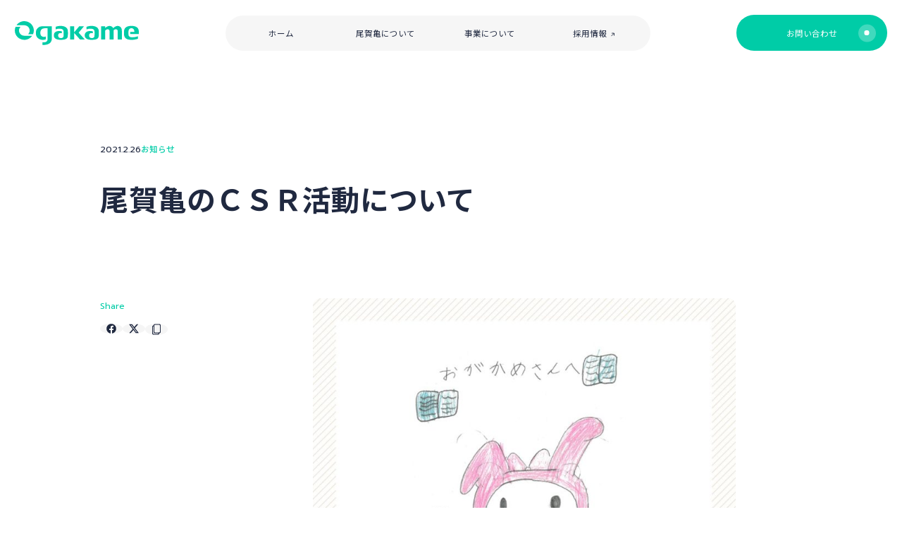

--- FILE ---
content_type: text/html; charset=UTF-8
request_url: https://ogakame.jp/blog/151
body_size: 20290
content:

<!DOCTYPE html>

<html lang="ja">
<head>
  <meta charset="UTF-8">
  <meta http-equiv="X-UA-Compatible" content="IE=edge">
  <meta name="format-detection" content="telephone=no">
  <meta name="viewport" content="width=device-width, initial-scale=1.0, viewport-fit=cover">
  <!-- Google Tag Manager -->

  <script>
  (function(w, d, s, l, i) {

    w[l] = w[l] || [];

    w[l].push({

      'gtm.start': new Date().getTime(),

      event: 'gtm.js'

    });

    var f = d.getElementsByTagName(s)[0],

      j = d.createElement(s),

      dl = l != 'dataLayer' ? '&l=' + l : '';

    j.async = true;

    j.src =

      'https://www.googletagmanager.com/gtm.js?id=' + i + dl;

    f.parentNode.insertBefore(j, f);

  })(window, document, 'script', 'dataLayer', 'GTM-5MCKBLT');

  </script>

  <!-- End Google Tag Manager -->

  <meta name='robots' content='index, follow, max-image-preview:large, max-snippet:-1, max-video-preview:-1' />

	<!-- This site is optimized with the Yoast SEO plugin v26.7 - https://yoast.com/wordpress/plugins/seo/ -->
	<title>尾賀亀のＣＳＲ活動について | 株式会社尾賀亀</title>
	<link rel="canonical" href="https://ogakame.jp/blog/151" />
	<meta property="og:locale" content="ja_JP" />
	<meta property="og:type" content="article" />
	<meta property="og:title" content="尾賀亀のＣＳＲ活動について | 株式会社尾賀亀" />
	<meta property="og:description" content="尾賀亀ではＣＳＲ活動にも取り組んでいます。 ＣＳＲ（Corporate Social Responsibility）活動とは、企業が社会に対して責任を果たし、社会とともに発展していくための活動です。 その中でも力を入れて [&hellip;]" />
	<meta property="og:url" content="https://ogakame.jp/blog/151" />
	<meta property="og:site_name" content="株式会社尾賀亀" />
	<meta property="article:modified_time" content="2024-04-18T07:40:02+00:00" />
	<meta property="og:image" content="https://ogakame.jp/wp-content/uploads/2024/04/4fc7ccc521d66151332bc7a3a0d8ebca.jpeg" />
	<meta property="og:image:width" content="1136" />
	<meta property="og:image:height" content="1136" />
	<meta property="og:image:type" content="image/jpeg" />
	<meta name="twitter:card" content="summary_large_image" />
	<script type="application/ld+json" class="yoast-schema-graph">{"@context":"https://schema.org","@graph":[{"@type":"WebPage","@id":"https://ogakame.jp/blog/151","url":"https://ogakame.jp/blog/151","name":"尾賀亀のＣＳＲ活動について | 株式会社尾賀亀","isPartOf":{"@id":"https://ogakame.jp/#website"},"primaryImageOfPage":{"@id":"https://ogakame.jp/blog/151#primaryimage"},"image":{"@id":"https://ogakame.jp/blog/151#primaryimage"},"thumbnailUrl":"https://ogakame.jp/wp-content/uploads/2024/04/4fc7ccc521d66151332bc7a3a0d8ebca.jpeg","datePublished":"2021-02-26T05:02:00+00:00","dateModified":"2024-04-18T07:40:02+00:00","breadcrumb":{"@id":"https://ogakame.jp/blog/151#breadcrumb"},"inLanguage":"ja","potentialAction":[{"@type":"ReadAction","target":["https://ogakame.jp/blog/151"]}]},{"@type":"ImageObject","inLanguage":"ja","@id":"https://ogakame.jp/blog/151#primaryimage","url":"https://ogakame.jp/wp-content/uploads/2024/04/4fc7ccc521d66151332bc7a3a0d8ebca.jpeg","contentUrl":"https://ogakame.jp/wp-content/uploads/2024/04/4fc7ccc521d66151332bc7a3a0d8ebca.jpeg","width":1136,"height":1136},{"@type":"BreadcrumbList","@id":"https://ogakame.jp/blog/151#breadcrumb","itemListElement":[{"@type":"ListItem","position":1,"name":"ホーム","item":"https://ogakame.jp/"},{"@type":"ListItem","position":2,"name":"トピックス","item":"https://ogakame.jp/blog"},{"@type":"ListItem","position":3,"name":"尾賀亀のＣＳＲ活動について"}]},{"@type":"WebSite","@id":"https://ogakame.jp/#website","url":"https://ogakame.jp/","name":"株式会社尾賀亀","description":"滋賀県を拠点に、エネルギー事業×トータルカーサービス事業×食品事業を展開。それぞれの時代にふさわしい新しい価値を創り続けています。","potentialAction":[{"@type":"SearchAction","target":{"@type":"EntryPoint","urlTemplate":"https://ogakame.jp/?s={search_term_string}"},"query-input":{"@type":"PropertyValueSpecification","valueRequired":true,"valueName":"search_term_string"}}],"inLanguage":"ja"}]}</script>
	<!-- / Yoast SEO plugin. -->


<link rel="alternate" title="oEmbed (JSON)" type="application/json+oembed" href="https://ogakame.jp/wp-json/oembed/1.0/embed?url=https%3A%2F%2Fogakame.jp%2Fblog%2F151" />
<link rel="alternate" title="oEmbed (XML)" type="text/xml+oembed" href="https://ogakame.jp/wp-json/oembed/1.0/embed?url=https%3A%2F%2Fogakame.jp%2Fblog%2F151&#038;format=xml" />
<style id='wp-img-auto-sizes-contain-inline-css' type='text/css'>
img:is([sizes=auto i],[sizes^="auto," i]){contain-intrinsic-size:3000px 1500px}
/*# sourceURL=wp-img-auto-sizes-contain-inline-css */
</style>
<style id='wp-emoji-styles-inline-css' type='text/css'>

	img.wp-smiley, img.emoji {
		display: inline !important;
		border: none !important;
		box-shadow: none !important;
		height: 1em !important;
		width: 1em !important;
		margin: 0 0.07em !important;
		vertical-align: -0.1em !important;
		background: none !important;
		padding: 0 !important;
	}
/*# sourceURL=wp-emoji-styles-inline-css */
</style>
<style id='wp-block-library-inline-css' type='text/css'>
:root{--wp-block-synced-color:#7a00df;--wp-block-synced-color--rgb:122,0,223;--wp-bound-block-color:var(--wp-block-synced-color);--wp-editor-canvas-background:#ddd;--wp-admin-theme-color:#007cba;--wp-admin-theme-color--rgb:0,124,186;--wp-admin-theme-color-darker-10:#006ba1;--wp-admin-theme-color-darker-10--rgb:0,107,160.5;--wp-admin-theme-color-darker-20:#005a87;--wp-admin-theme-color-darker-20--rgb:0,90,135;--wp-admin-border-width-focus:2px}@media (min-resolution:192dpi){:root{--wp-admin-border-width-focus:1.5px}}.wp-element-button{cursor:pointer}:root .has-very-light-gray-background-color{background-color:#eee}:root .has-very-dark-gray-background-color{background-color:#313131}:root .has-very-light-gray-color{color:#eee}:root .has-very-dark-gray-color{color:#313131}:root .has-vivid-green-cyan-to-vivid-cyan-blue-gradient-background{background:linear-gradient(135deg,#00d084,#0693e3)}:root .has-purple-crush-gradient-background{background:linear-gradient(135deg,#34e2e4,#4721fb 50%,#ab1dfe)}:root .has-hazy-dawn-gradient-background{background:linear-gradient(135deg,#faaca8,#dad0ec)}:root .has-subdued-olive-gradient-background{background:linear-gradient(135deg,#fafae1,#67a671)}:root .has-atomic-cream-gradient-background{background:linear-gradient(135deg,#fdd79a,#004a59)}:root .has-nightshade-gradient-background{background:linear-gradient(135deg,#330968,#31cdcf)}:root .has-midnight-gradient-background{background:linear-gradient(135deg,#020381,#2874fc)}:root{--wp--preset--font-size--normal:16px;--wp--preset--font-size--huge:42px}.has-regular-font-size{font-size:1em}.has-larger-font-size{font-size:2.625em}.has-normal-font-size{font-size:var(--wp--preset--font-size--normal)}.has-huge-font-size{font-size:var(--wp--preset--font-size--huge)}.has-text-align-center{text-align:center}.has-text-align-left{text-align:left}.has-text-align-right{text-align:right}.has-fit-text{white-space:nowrap!important}#end-resizable-editor-section{display:none}.aligncenter{clear:both}.items-justified-left{justify-content:flex-start}.items-justified-center{justify-content:center}.items-justified-right{justify-content:flex-end}.items-justified-space-between{justify-content:space-between}.screen-reader-text{border:0;clip-path:inset(50%);height:1px;margin:-1px;overflow:hidden;padding:0;position:absolute;width:1px;word-wrap:normal!important}.screen-reader-text:focus{background-color:#ddd;clip-path:none;color:#444;display:block;font-size:1em;height:auto;left:5px;line-height:normal;padding:15px 23px 14px;text-decoration:none;top:5px;width:auto;z-index:100000}html :where(.has-border-color){border-style:solid}html :where([style*=border-top-color]){border-top-style:solid}html :where([style*=border-right-color]){border-right-style:solid}html :where([style*=border-bottom-color]){border-bottom-style:solid}html :where([style*=border-left-color]){border-left-style:solid}html :where([style*=border-width]){border-style:solid}html :where([style*=border-top-width]){border-top-style:solid}html :where([style*=border-right-width]){border-right-style:solid}html :where([style*=border-bottom-width]){border-bottom-style:solid}html :where([style*=border-left-width]){border-left-style:solid}html :where(img[class*=wp-image-]){height:auto;max-width:100%}:where(figure){margin:0 0 1em}html :where(.is-position-sticky){--wp-admin--admin-bar--position-offset:var(--wp-admin--admin-bar--height,0px)}@media screen and (max-width:600px){html :where(.is-position-sticky){--wp-admin--admin-bar--position-offset:0px}}

/*# sourceURL=wp-block-library-inline-css */
</style><style id='global-styles-inline-css' type='text/css'>
:root{--wp--preset--aspect-ratio--square: 1;--wp--preset--aspect-ratio--4-3: 4/3;--wp--preset--aspect-ratio--3-4: 3/4;--wp--preset--aspect-ratio--3-2: 3/2;--wp--preset--aspect-ratio--2-3: 2/3;--wp--preset--aspect-ratio--16-9: 16/9;--wp--preset--aspect-ratio--9-16: 9/16;--wp--preset--color--black: #000000;--wp--preset--color--cyan-bluish-gray: #abb8c3;--wp--preset--color--white: #ffffff;--wp--preset--color--pale-pink: #f78da7;--wp--preset--color--vivid-red: #cf2e2e;--wp--preset--color--luminous-vivid-orange: #ff6900;--wp--preset--color--luminous-vivid-amber: #fcb900;--wp--preset--color--light-green-cyan: #7bdcb5;--wp--preset--color--vivid-green-cyan: #00d084;--wp--preset--color--pale-cyan-blue: #8ed1fc;--wp--preset--color--vivid-cyan-blue: #0693e3;--wp--preset--color--vivid-purple: #9b51e0;--wp--preset--gradient--vivid-cyan-blue-to-vivid-purple: linear-gradient(135deg,rgb(6,147,227) 0%,rgb(155,81,224) 100%);--wp--preset--gradient--light-green-cyan-to-vivid-green-cyan: linear-gradient(135deg,rgb(122,220,180) 0%,rgb(0,208,130) 100%);--wp--preset--gradient--luminous-vivid-amber-to-luminous-vivid-orange: linear-gradient(135deg,rgb(252,185,0) 0%,rgb(255,105,0) 100%);--wp--preset--gradient--luminous-vivid-orange-to-vivid-red: linear-gradient(135deg,rgb(255,105,0) 0%,rgb(207,46,46) 100%);--wp--preset--gradient--very-light-gray-to-cyan-bluish-gray: linear-gradient(135deg,rgb(238,238,238) 0%,rgb(169,184,195) 100%);--wp--preset--gradient--cool-to-warm-spectrum: linear-gradient(135deg,rgb(74,234,220) 0%,rgb(151,120,209) 20%,rgb(207,42,186) 40%,rgb(238,44,130) 60%,rgb(251,105,98) 80%,rgb(254,248,76) 100%);--wp--preset--gradient--blush-light-purple: linear-gradient(135deg,rgb(255,206,236) 0%,rgb(152,150,240) 100%);--wp--preset--gradient--blush-bordeaux: linear-gradient(135deg,rgb(254,205,165) 0%,rgb(254,45,45) 50%,rgb(107,0,62) 100%);--wp--preset--gradient--luminous-dusk: linear-gradient(135deg,rgb(255,203,112) 0%,rgb(199,81,192) 50%,rgb(65,88,208) 100%);--wp--preset--gradient--pale-ocean: linear-gradient(135deg,rgb(255,245,203) 0%,rgb(182,227,212) 50%,rgb(51,167,181) 100%);--wp--preset--gradient--electric-grass: linear-gradient(135deg,rgb(202,248,128) 0%,rgb(113,206,126) 100%);--wp--preset--gradient--midnight: linear-gradient(135deg,rgb(2,3,129) 0%,rgb(40,116,252) 100%);--wp--preset--font-size--small: 13px;--wp--preset--font-size--medium: 20px;--wp--preset--font-size--large: 36px;--wp--preset--font-size--x-large: 42px;--wp--preset--spacing--20: 0.44rem;--wp--preset--spacing--30: 0.67rem;--wp--preset--spacing--40: 1rem;--wp--preset--spacing--50: 1.5rem;--wp--preset--spacing--60: 2.25rem;--wp--preset--spacing--70: 3.38rem;--wp--preset--spacing--80: 5.06rem;--wp--preset--shadow--natural: 6px 6px 9px rgba(0, 0, 0, 0.2);--wp--preset--shadow--deep: 12px 12px 50px rgba(0, 0, 0, 0.4);--wp--preset--shadow--sharp: 6px 6px 0px rgba(0, 0, 0, 0.2);--wp--preset--shadow--outlined: 6px 6px 0px -3px rgb(255, 255, 255), 6px 6px rgb(0, 0, 0);--wp--preset--shadow--crisp: 6px 6px 0px rgb(0, 0, 0);}:root { --wp--style--global--content-size: 1280px;--wp--style--global--wide-size: 1440px; }:where(body) { margin: 0; }.wp-site-blocks { padding-top: var(--wp--style--root--padding-top); padding-bottom: var(--wp--style--root--padding-bottom); }.has-global-padding { padding-right: var(--wp--style--root--padding-right); padding-left: var(--wp--style--root--padding-left); }.has-global-padding > .alignfull { margin-right: calc(var(--wp--style--root--padding-right) * -1); margin-left: calc(var(--wp--style--root--padding-left) * -1); }.has-global-padding :where(:not(.alignfull.is-layout-flow) > .has-global-padding:not(.wp-block-block, .alignfull)) { padding-right: 0; padding-left: 0; }.has-global-padding :where(:not(.alignfull.is-layout-flow) > .has-global-padding:not(.wp-block-block, .alignfull)) > .alignfull { margin-left: 0; margin-right: 0; }.wp-site-blocks > .alignleft { float: left; margin-right: 2em; }.wp-site-blocks > .alignright { float: right; margin-left: 2em; }.wp-site-blocks > .aligncenter { justify-content: center; margin-left: auto; margin-right: auto; }:where(.wp-site-blocks) > * { margin-block-start: 24px; margin-block-end: 0; }:where(.wp-site-blocks) > :first-child { margin-block-start: 0; }:where(.wp-site-blocks) > :last-child { margin-block-end: 0; }:root { --wp--style--block-gap: 24px; }:root :where(.is-layout-flow) > :first-child{margin-block-start: 0;}:root :where(.is-layout-flow) > :last-child{margin-block-end: 0;}:root :where(.is-layout-flow) > *{margin-block-start: 24px;margin-block-end: 0;}:root :where(.is-layout-constrained) > :first-child{margin-block-start: 0;}:root :where(.is-layout-constrained) > :last-child{margin-block-end: 0;}:root :where(.is-layout-constrained) > *{margin-block-start: 24px;margin-block-end: 0;}:root :where(.is-layout-flex){gap: 24px;}:root :where(.is-layout-grid){gap: 24px;}.is-layout-flow > .alignleft{float: left;margin-inline-start: 0;margin-inline-end: 2em;}.is-layout-flow > .alignright{float: right;margin-inline-start: 2em;margin-inline-end: 0;}.is-layout-flow > .aligncenter{margin-left: auto !important;margin-right: auto !important;}.is-layout-constrained > .alignleft{float: left;margin-inline-start: 0;margin-inline-end: 2em;}.is-layout-constrained > .alignright{float: right;margin-inline-start: 2em;margin-inline-end: 0;}.is-layout-constrained > .aligncenter{margin-left: auto !important;margin-right: auto !important;}.is-layout-constrained > :where(:not(.alignleft):not(.alignright):not(.alignfull)){max-width: var(--wp--style--global--content-size);margin-left: auto !important;margin-right: auto !important;}.is-layout-constrained > .alignwide{max-width: var(--wp--style--global--wide-size);}body .is-layout-flex{display: flex;}.is-layout-flex{flex-wrap: wrap;align-items: center;}.is-layout-flex > :is(*, div){margin: 0;}body .is-layout-grid{display: grid;}.is-layout-grid > :is(*, div){margin: 0;}body{--wp--style--root--padding-top: 40px;--wp--style--root--padding-right: 20px;--wp--style--root--padding-bottom: 40px;--wp--style--root--padding-left: 20px;}a:where(:not(.wp-element-button)){text-decoration: underline;}:root :where(.wp-element-button, .wp-block-button__link){background-color: #32373c;border-width: 0;color: #fff;font-family: inherit;font-size: inherit;font-style: inherit;font-weight: inherit;letter-spacing: inherit;line-height: inherit;padding-top: calc(0.667em + 2px);padding-right: calc(1.333em + 2px);padding-bottom: calc(0.667em + 2px);padding-left: calc(1.333em + 2px);text-decoration: none;text-transform: inherit;}.has-black-color{color: var(--wp--preset--color--black) !important;}.has-cyan-bluish-gray-color{color: var(--wp--preset--color--cyan-bluish-gray) !important;}.has-white-color{color: var(--wp--preset--color--white) !important;}.has-pale-pink-color{color: var(--wp--preset--color--pale-pink) !important;}.has-vivid-red-color{color: var(--wp--preset--color--vivid-red) !important;}.has-luminous-vivid-orange-color{color: var(--wp--preset--color--luminous-vivid-orange) !important;}.has-luminous-vivid-amber-color{color: var(--wp--preset--color--luminous-vivid-amber) !important;}.has-light-green-cyan-color{color: var(--wp--preset--color--light-green-cyan) !important;}.has-vivid-green-cyan-color{color: var(--wp--preset--color--vivid-green-cyan) !important;}.has-pale-cyan-blue-color{color: var(--wp--preset--color--pale-cyan-blue) !important;}.has-vivid-cyan-blue-color{color: var(--wp--preset--color--vivid-cyan-blue) !important;}.has-vivid-purple-color{color: var(--wp--preset--color--vivid-purple) !important;}.has-black-background-color{background-color: var(--wp--preset--color--black) !important;}.has-cyan-bluish-gray-background-color{background-color: var(--wp--preset--color--cyan-bluish-gray) !important;}.has-white-background-color{background-color: var(--wp--preset--color--white) !important;}.has-pale-pink-background-color{background-color: var(--wp--preset--color--pale-pink) !important;}.has-vivid-red-background-color{background-color: var(--wp--preset--color--vivid-red) !important;}.has-luminous-vivid-orange-background-color{background-color: var(--wp--preset--color--luminous-vivid-orange) !important;}.has-luminous-vivid-amber-background-color{background-color: var(--wp--preset--color--luminous-vivid-amber) !important;}.has-light-green-cyan-background-color{background-color: var(--wp--preset--color--light-green-cyan) !important;}.has-vivid-green-cyan-background-color{background-color: var(--wp--preset--color--vivid-green-cyan) !important;}.has-pale-cyan-blue-background-color{background-color: var(--wp--preset--color--pale-cyan-blue) !important;}.has-vivid-cyan-blue-background-color{background-color: var(--wp--preset--color--vivid-cyan-blue) !important;}.has-vivid-purple-background-color{background-color: var(--wp--preset--color--vivid-purple) !important;}.has-black-border-color{border-color: var(--wp--preset--color--black) !important;}.has-cyan-bluish-gray-border-color{border-color: var(--wp--preset--color--cyan-bluish-gray) !important;}.has-white-border-color{border-color: var(--wp--preset--color--white) !important;}.has-pale-pink-border-color{border-color: var(--wp--preset--color--pale-pink) !important;}.has-vivid-red-border-color{border-color: var(--wp--preset--color--vivid-red) !important;}.has-luminous-vivid-orange-border-color{border-color: var(--wp--preset--color--luminous-vivid-orange) !important;}.has-luminous-vivid-amber-border-color{border-color: var(--wp--preset--color--luminous-vivid-amber) !important;}.has-light-green-cyan-border-color{border-color: var(--wp--preset--color--light-green-cyan) !important;}.has-vivid-green-cyan-border-color{border-color: var(--wp--preset--color--vivid-green-cyan) !important;}.has-pale-cyan-blue-border-color{border-color: var(--wp--preset--color--pale-cyan-blue) !important;}.has-vivid-cyan-blue-border-color{border-color: var(--wp--preset--color--vivid-cyan-blue) !important;}.has-vivid-purple-border-color{border-color: var(--wp--preset--color--vivid-purple) !important;}.has-vivid-cyan-blue-to-vivid-purple-gradient-background{background: var(--wp--preset--gradient--vivid-cyan-blue-to-vivid-purple) !important;}.has-light-green-cyan-to-vivid-green-cyan-gradient-background{background: var(--wp--preset--gradient--light-green-cyan-to-vivid-green-cyan) !important;}.has-luminous-vivid-amber-to-luminous-vivid-orange-gradient-background{background: var(--wp--preset--gradient--luminous-vivid-amber-to-luminous-vivid-orange) !important;}.has-luminous-vivid-orange-to-vivid-red-gradient-background{background: var(--wp--preset--gradient--luminous-vivid-orange-to-vivid-red) !important;}.has-very-light-gray-to-cyan-bluish-gray-gradient-background{background: var(--wp--preset--gradient--very-light-gray-to-cyan-bluish-gray) !important;}.has-cool-to-warm-spectrum-gradient-background{background: var(--wp--preset--gradient--cool-to-warm-spectrum) !important;}.has-blush-light-purple-gradient-background{background: var(--wp--preset--gradient--blush-light-purple) !important;}.has-blush-bordeaux-gradient-background{background: var(--wp--preset--gradient--blush-bordeaux) !important;}.has-luminous-dusk-gradient-background{background: var(--wp--preset--gradient--luminous-dusk) !important;}.has-pale-ocean-gradient-background{background: var(--wp--preset--gradient--pale-ocean) !important;}.has-electric-grass-gradient-background{background: var(--wp--preset--gradient--electric-grass) !important;}.has-midnight-gradient-background{background: var(--wp--preset--gradient--midnight) !important;}.has-small-font-size{font-size: var(--wp--preset--font-size--small) !important;}.has-medium-font-size{font-size: var(--wp--preset--font-size--medium) !important;}.has-large-font-size{font-size: var(--wp--preset--font-size--large) !important;}.has-x-large-font-size{font-size: var(--wp--preset--font-size--x-large) !important;}
/*# sourceURL=global-styles-inline-css */
</style>

<link rel='stylesheet' id='sass-basis-core-css' href='https://ogakame.jp/wp-content/plugins/snow-monkey-forms/dist/css/fallback.css?ver=1767440364' type='text/css' media='all' />
<link rel='stylesheet' id='snow-monkey-forms-css' href='https://ogakame.jp/wp-content/plugins/snow-monkey-forms/dist/css/app.css?ver=1767440364' type='text/css' media='all' />
<link rel='stylesheet' id='style-css' href='https://ogakame.jp/wp-content/themes/ogacp/style.css?ver=6.9' type='text/css' media='all' />
<link rel='stylesheet' id='swipercss-css' href='https://ogakame.jp/wp-content/themes/ogacp/css/swiper-bundle.min.css?ver=6.9' type='text/css' media='all' />
<script type="text/javascript" src="https://ogakame.jp/wp-includes/js/jquery/jquery.min.js?ver=3.7.1" id="jquery-core-js"></script>
<script type="text/javascript" src="https://ogakame.jp/wp-includes/js/jquery/jquery-migrate.min.js?ver=3.4.1" id="jquery-migrate-js"></script>
<link rel="https://api.w.org/" href="https://ogakame.jp/wp-json/" /><link rel="alternate" title="JSON" type="application/json" href="https://ogakame.jp/wp-json/wp/v2/blog/151" /><link rel="EditURI" type="application/rsd+xml" title="RSD" href="https://ogakame.jp/xmlrpc.php?rsd" />
<meta name="generator" content="WordPress 6.9" />
<link rel="icon" href="https://ogakame.jp/wp-content/uploads/2024/05/cropped-favi-32x32.png" sizes="32x32" />
<link rel="icon" href="https://ogakame.jp/wp-content/uploads/2024/05/cropped-favi-192x192.png" sizes="192x192" />
<link rel="apple-touch-icon" href="https://ogakame.jp/wp-content/uploads/2024/05/cropped-favi-180x180.png" />
<meta name="msapplication-TileImage" content="https://ogakame.jp/wp-content/uploads/2024/05/cropped-favi-270x270.png" />



  <link rel="preconnect" href="https://fonts.googleapis.com">

  <link rel="preconnect" href="https://fonts.gstatic.com" crossorigin>

  <link href="https://fonts.googleapis.com/css2?family=Noto+Sans+JP:wght@400;500;700&family=Prompt:wght@400;600;700&family=Inter:wght@100..900&display=swap" rel="stylesheet">

</head>



<body class="wp-singular blog-template-default single single-blog postid-151 wp-theme-ogacp page_slug_%e5%b0%be%e8%b3%80%e4%ba%80%e3%81%ae%ef%bd%83%ef%bd%93%ef%bd%92%e6%b4%bb%e5%8b%95%e3%81%ab%e3%81%a4%e3%81%84%e3%81%a6">

  <!-- へッダー -->

  <header class="ly_header js-header" id="js-header">



    
    <a href="https://ogakame.jp">

      <span class="el_headerLogo_txt">株式会社尾賀亀</span>

      <svg class="el_headerLogo" viewBox="0 0 198 39" xmlns="http://www.w3.org/2000/svg" title="株式会社尾賀亀">

        <use href="#mainlogo" />

      </svg>

    </a>

    
    <nav class="bl_menuWrapper bl_menuWrapper__header">
      <ul id="menu-pc%e3%83%a1%e3%82%a4%e3%83%b3%e3%83%a1%e3%83%8b%e3%83%a5%e3%83%bc" class="menu"><li id="menu-item-4087" class="menu-item menu-item-type-post_type menu-item-object-page menu-item-home menu-item-4087"><a href="https://ogakame.jp/">ホーム</a></li>
<li id="menu-item-4111" class="menu-item menu-item-type-custom menu-item-object-custom menu-item-has-children menu-item-4111"><a>尾賀亀について</a>
<ul class="sub-menu">
	<li id="menu-item-4112" class="menu-item menu-item-type-custom menu-item-object-custom menu-item-4112"><a>尾賀亀について</a></li>
	<li id="menu-item-4113" class="menu-item menu-item-type-post_type menu-item-object-page menu-item-4113"><a href="https://ogakame.jp/company/brand">ブランドメッセージ</a></li>
	<li id="menu-item-4114" class="menu-item menu-item-type-post_type menu-item-object-page menu-item-4114"><a href="https://ogakame.jp/company/message">代表あいさつ</a></li>
	<li id="menu-item-4115" class="menu-item menu-item-type-post_type menu-item-object-page menu-item-4115"><a href="https://ogakame.jp/company/csr">CSR活動</a></li>
	<li id="menu-item-4110" class="menu-item menu-item-type-post_type menu-item-object-page menu-item-4110"><a href="https://ogakame.jp/history">尾賀亀の歴史</a></li>
	<li id="menu-item-4116" class="menu-item menu-item-type-post_type menu-item-object-page menu-item-4116"><a href="https://ogakame.jp/company">会社概要</a></li>
</ul>
</li>
<li id="menu-item-4117" class="menu-item menu-item-type-custom menu-item-object-custom menu-item-has-children menu-item-4117"><a>事業について</a>
<ul class="sub-menu">
	<li id="menu-item-4118" class="menu-item menu-item-type-post_type menu-item-object-page menu-item-4118"><a href="https://ogakame.jp/business">事業紹介</a></li>
	<li id="menu-item-4119" class="menu-item menu-item-type-post_type menu-item-object-page menu-item-4119"><a href="https://ogakame.jp/business/energy">エネルギー事業</a></li>
	<li id="menu-item-4120" class="menu-item menu-item-type-post_type menu-item-object-page menu-item-4120"><a href="https://ogakame.jp/business/tcs">トータルカーサービス事業</a></li>
	<li id="menu-item-4121" class="menu-item menu-item-type-post_type menu-item-object-page menu-item-4121"><a href="https://ogakame.jp/business/food">食品事業</a></li>
</ul>
</li>

          <li class="menu-item">
            <a href="/recruit/" class="menu-item_link">
            採用情報
            <svg viewBox="0 0 8.4 7.2" xmlns="http://www.w3.org/2000/svg">
              <use href="#arrow-s" />
            </svg>
            </a>
          </li>
      </ul>    </nav>

    <a href="https://ogakame.jp/inquiry/" class="el_btn el_btn__s el_btn__white">

      お問い合わせ

      <span class="el_btn_arrow"></span>

      <svg viewBox="0 0 8.4 7.2" xmlns="http://www.w3.org/2000/svg">

        <use href="#arrow-s" />

      </svg>

    </a>

  </header>



  <div class="bl_spNav">

    <ul id="menu-sp%e3%83%a1%e3%82%a4%e3%83%b3%e3%83%a1%e3%83%8b%e3%83%a5%e3%83%bc" class="menu bl_menuWrapperSp js-spMenu"><li id="menu-item-4122" class="menu-item menu-item-type-custom menu-item-object-custom menu-item-has-children menu-item-4122"><a>尾賀亀について</a>
<ul class="sub-menu">
	<li id="menu-item-4123" class="menu-item menu-item-type-post_type menu-item-object-page menu-item-4123"><a href="https://ogakame.jp/company/brand">ブランドメッセージ</a></li>
	<li id="menu-item-4124" class="menu-item menu-item-type-post_type menu-item-object-page menu-item-4124"><a href="https://ogakame.jp/company/message">代表あいさつ</a></li>
	<li id="menu-item-4125" class="menu-item menu-item-type-post_type menu-item-object-page menu-item-4125"><a href="https://ogakame.jp/history">尾賀亀の歴史</a></li>
	<li id="menu-item-4126" class="menu-item menu-item-type-post_type menu-item-object-page menu-item-4126"><a href="https://ogakame.jp/company/csr">CSR活動</a></li>
	<li id="menu-item-4127" class="menu-item menu-item-type-post_type menu-item-object-page menu-item-4127"><a href="https://ogakame.jp/company">会社概要</a></li>
	<li id="menu-item-4676" class="menu-item menu-item-type-post_type menu-item-object-page menu-item-4676"><a href="https://ogakame.jp/hometown-tax">ふるさと納税</a></li>
</ul>
</li>
<li id="menu-item-4128" class="menu-item menu-item-type-custom menu-item-object-custom menu-item-has-children menu-item-4128"><a>事業について</a>
<ul class="sub-menu">
	<li id="menu-item-4129" class="menu-item menu-item-type-post_type menu-item-object-page menu-item-4129"><a href="https://ogakame.jp/business">事業紹介</a></li>
	<li id="menu-item-4130" class="menu-item menu-item-type-post_type menu-item-object-page menu-item-4130"><a href="https://ogakame.jp/business/energy">エネルギー事業</a></li>
	<li id="menu-item-4131" class="menu-item menu-item-type-post_type menu-item-object-page menu-item-4131"><a href="https://ogakame.jp/business/tcs">トータルカーサービス事業</a></li>
	<li id="menu-item-4132" class="menu-item menu-item-type-post_type menu-item-object-page menu-item-4132"><a href="https://ogakame.jp/business/food">食品事業</a></li>
</ul>
</li>
<li id="menu-item-4133" class="menu-item menu-item-type-custom menu-item-object-custom menu-item-4133"><a href="/news/">お知らせ</a></li>
<li id="menu-item-4134" class="menu-item menu-item-type-custom menu-item-object-custom menu-item-4134"><a href="/recruit/">採用情報</a></li>
<li id="menu-item-4135" class="menu-item menu-item-type-post_type menu-item-object-page menu-item-4135"><a href="https://ogakame.jp/inquiry">お問い合わせ</a></li>
</ul>


    <div class="bl_spNav_btn">

      <a href="https://ogakame.jp">

        <svg viewBox="0 0 13 12" xmlns="http://www.w3.org/2000/svg">

          <use href="#home" />

        </svg>

      </a>

      <button type="button" class="js-spMenuSwitch"><span></span></button>

    </div>



  </div>
<main>
  <article class="ly_section">
    <header class="el_pageHeader01 el_pageHeader01__single h-scrollfadeIn">
      <div class="ly_contentbox1120_pd">
        <div class="bl_singleDataSet h-mb32-24">
          <time class="bl_singleDataTime" datetime="2021-02-26">2021.2.26</time>
                    <ul class="bl_singleDataSet_catlist">
            <li>お知らせ</li>          </ul>
        </div>
        <h1 class="el_headingLv1">尾賀亀のＣＳＲ活動について</h1>
      </div>
    </header>

    <div class="ly_contentbox1120_pd">
      <div class="bl_sideSlideUnit">
        <div class="bl_sideSlideMenu">
          <div class="bl_snsBox">
            <h2 class="bl_singleDataTime h-color-primary h-scrollfadeIn">Share</h2>
            <ul class="bl_snsList h-scrollfadeIn">
              <li>
                <a href="https://www.facebook.com/share.php?u=https://ogakame.jp/blog/151" onClick="window.open(this.href,'facebook','width=520,height=520,resizable=yes,scrollbars=yes'); return false;" rel="nofollow noopener">
                  <svg viewBox="0 0 16 16" xmlns="http://www.w3.org/2000/svg">
                    <use href="#facebook"></use>
                  </svg>
                </a>
              </li>

              <li>
                <a href="https://twitter.com/share?url=https://ogakame.jp/blog/151" onClick="window.open(this.href,'x','width=520,height=520,resizable=yes,scrollbars=yes'); return false;" rel="nofollow noopener">
                  <svg viewBox="0 0 16 16" xmlns="http://www.w3.org/2000/svg">
                    <use href="#twitter"></use>
                  </svg>
                </a>
              </li>

              <li>
                <a href="https://ogakame.jp/blog/151" class="js-copy" rel="nofollow noopener">
                  <svg id="notes" viewBox="0 0 14 16" xmlns="http://www.w3.org/2000/svg">
                    <use href="#note"></use>
                  </svg>
                </a>
              </li>
            </ul>
          </div>
        </div>
        <div class="bl_sideSlideBody">
                    <div class="bl_blogEyeCatch h-scrollfadeIn">
            <img width="520" height="520" src="https://ogakame.jp/wp-content/uploads/2024/04/4fc7ccc521d66151332bc7a3a0d8ebca.jpeg" class="bl_blogEyeCatch_img wp-post-image" alt="" decoding="async" srcset="https://ogakame.jp/wp-content/uploads/2024/04/4fc7ccc521d66151332bc7a3a0d8ebca.jpeg 1136w, https://ogakame.jp/wp-content/uploads/2024/04/4fc7ccc521d66151332bc7a3a0d8ebca-300x300.jpeg 300w, https://ogakame.jp/wp-content/uploads/2024/04/4fc7ccc521d66151332bc7a3a0d8ebca-1024x1024.jpeg 1024w, https://ogakame.jp/wp-content/uploads/2024/04/4fc7ccc521d66151332bc7a3a0d8ebca-150x150.jpeg 150w, https://ogakame.jp/wp-content/uploads/2024/04/4fc7ccc521d66151332bc7a3a0d8ebca-768x768.jpeg 768w, https://ogakame.jp/wp-content/uploads/2024/04/4fc7ccc521d66151332bc7a3a0d8ebca-272x272.jpeg 272w" sizes="(max-width: 520px) 100vw, 520px" />          </div>
                    <div class="bl_blogBody h-scrollfadeIn">
            <p>尾賀亀ではＣＳＲ活動にも取り組んでいます。</p>
<p>ＣＳＲ（Corporate Social Responsibility）活動とは、企業が社会に対して責任を果たし、社会とともに発展していくための活動です。</p>
<p>その中でも力を入れているのが「子どもの教育」です。<br />
子どもは社会の宝である一方で、子どもの教育には社会が抱える問題も山積みです。<br />
そういった課題に対して少しでも力になりたい！<br />
そんな想いで近江八幡市教育委員会に寄付をさせていただいたところ、学校図書の充実に活用いただいたということで、たくさんの子どもたちからメッセージをいただきました！<br />
かわいいイラスト入りだったり、きれいに色が塗られていたりで、心がとてもあたたかくなりました・・・・</p>
<p>「いい会社をつくる」ということが尾賀亀の掲げるミッションですが、今後も社会にとっても「いい会社」でありたいと改めて感じた瞬間でした。</p>
            <div class="bl_blogBody_imgUnit">
                            <div class="bl_blogBody_imgItem">
                <a target="_blank" href="https://ogakame.jp/wp-content/uploads/2024/04/4fc7ccc521d66151332bc7a3a0d8ebca-1.jpeg">
                  <img width="238" height="238" src="https://ogakame.jp/wp-content/uploads/2024/04/4fc7ccc521d66151332bc7a3a0d8ebca-1.jpeg" class="attachment-card01 size-card01" alt="" decoding="async" srcset="https://ogakame.jp/wp-content/uploads/2024/04/4fc7ccc521d66151332bc7a3a0d8ebca-1.jpeg 1136w, https://ogakame.jp/wp-content/uploads/2024/04/4fc7ccc521d66151332bc7a3a0d8ebca-1-300x300.jpeg 300w, https://ogakame.jp/wp-content/uploads/2024/04/4fc7ccc521d66151332bc7a3a0d8ebca-1-1024x1024.jpeg 1024w, https://ogakame.jp/wp-content/uploads/2024/04/4fc7ccc521d66151332bc7a3a0d8ebca-1-150x150.jpeg 150w, https://ogakame.jp/wp-content/uploads/2024/04/4fc7ccc521d66151332bc7a3a0d8ebca-1-768x768.jpeg 768w, https://ogakame.jp/wp-content/uploads/2024/04/4fc7ccc521d66151332bc7a3a0d8ebca-1-272x272.jpeg 272w" sizes="(max-width: 238px) 100vw, 238px" />                </a>
              </div>
                                          <div class="bl_blogBody_imgItem">
                <a target="_blank" href="https://ogakame.jp/wp-content/uploads/2024/04/8e48d340855e8c322b23028d4859cb2e.jpeg">
                  <img width="238" height="238" src="https://ogakame.jp/wp-content/uploads/2024/04/8e48d340855e8c322b23028d4859cb2e.jpeg" class="attachment-card01 size-card01" alt="" decoding="async" srcset="https://ogakame.jp/wp-content/uploads/2024/04/8e48d340855e8c322b23028d4859cb2e.jpeg 1136w, https://ogakame.jp/wp-content/uploads/2024/04/8e48d340855e8c322b23028d4859cb2e-300x300.jpeg 300w, https://ogakame.jp/wp-content/uploads/2024/04/8e48d340855e8c322b23028d4859cb2e-1024x1024.jpeg 1024w, https://ogakame.jp/wp-content/uploads/2024/04/8e48d340855e8c322b23028d4859cb2e-150x150.jpeg 150w, https://ogakame.jp/wp-content/uploads/2024/04/8e48d340855e8c322b23028d4859cb2e-768x768.jpeg 768w, https://ogakame.jp/wp-content/uploads/2024/04/8e48d340855e8c322b23028d4859cb2e-272x272.jpeg 272w" sizes="(max-width: 238px) 100vw, 238px" />                </a>
              </div>
                                          <div class="bl_blogBody_imgItem">
                <a target="_blank" href="https://ogakame.jp/wp-content/uploads/2024/04/be4c3ab50cfb500118bf6b3b29930156.jpeg">
                  <img width="238" height="238" src="https://ogakame.jp/wp-content/uploads/2024/04/be4c3ab50cfb500118bf6b3b29930156.jpeg" class="attachment-card01 size-card01" alt="" decoding="async" srcset="https://ogakame.jp/wp-content/uploads/2024/04/be4c3ab50cfb500118bf6b3b29930156.jpeg 1136w, https://ogakame.jp/wp-content/uploads/2024/04/be4c3ab50cfb500118bf6b3b29930156-300x300.jpeg 300w, https://ogakame.jp/wp-content/uploads/2024/04/be4c3ab50cfb500118bf6b3b29930156-1024x1024.jpeg 1024w, https://ogakame.jp/wp-content/uploads/2024/04/be4c3ab50cfb500118bf6b3b29930156-150x150.jpeg 150w, https://ogakame.jp/wp-content/uploads/2024/04/be4c3ab50cfb500118bf6b3b29930156-768x768.jpeg 768w, https://ogakame.jp/wp-content/uploads/2024/04/be4c3ab50cfb500118bf6b3b29930156-272x272.jpeg 272w" sizes="(max-width: 238px) 100vw, 238px" />                </a>
              </div>
                                                                    </div>
          </div>
        </div>
      </div>
    </div>

    
    <div class="ly_contentbox1280">
      <hr class="bl_line">
      <div class="bl_singlePageMove h-scrollfadeIn">
                <a href="https://ogakame.jp/blog/150" class="bl_singlePageMove_item">
          <div>
            <div class="bl_singleDataSet">
              <time class="bl_singleDataTime" datetime="Array">2021.02.11</time>
              <ul class="bl_singleDataSet_catlist">
                <li>日常</li>              </ul>
            </div>
            <div class="bl_singlePageMove_heading">デジタルシフトプロジェクト・Instagram更新中！</div>
          </div>

          <div class="bl_singlePageMove_arrowWrap">
            <span>
              <svg viewBox="0 0 8.4 7.2" xmlns="http://www.w3.org/2000/svg">
                <use href="#arrow-s" />
              </svg>
            </span>
          </div>
        </a>
        
                <a href="https://ogakame.jp/blog/152" class="bl_singlePageMove_item">
          <div>
            <div class="bl_singleDataSet">
              <time class="bl_singleDataTime" datetime="Array">2021.03.17</time>
              <ul class="bl_singleDataSet_catlist">
                <li>イベント・研修</li>              </ul>
            </div>
            <div class="bl_singlePageMove_heading">「私たちは誰か？」</div>
          </div>

          <div class="bl_singlePageMove_arrowWrap">
            <span>
              <svg viewBox="0 0 8.4 7.2" xmlns="http://www.w3.org/2000/svg">
                <use href="#arrow-s" />
              </svg>
            </span>
          </div>
        </a>
              </div>

      <div class="bl_btnWrapper h-scrollfadeIn">
        <a href="https://ogakame.jp/blog/" class="el_btn">
          トピックス一覧に戻る
          <span class="el_btn_arrow"></span>
          <svg viewBox="0 0 8.4 7.2" xmlns="http://www.w3.org/2000/svg">
            <use href="#arrow-s"></use>
          </svg>
        </a>
      </div>
    </div>
  </article>

  
  <section class="ly_section">
    <div class="ly_contentbox1280">
      <h2 class="el_headingLv2 h-scrollfadeIn">関連記事</h2>
      <div class="bl_newsUnit">
                <a href="https://ogakame.jp/blog/5938" class="bl_newsItem h-scrollfadeIn">
          <div class="bl_newsItem_time">
            <time datetime="2025-12-24">2025.12.24</time>
          </div>
          <div class="bl_newsItem_cat">
            お知らせ          </div>
          <div class="bl_newsItem_heading">八幡堀の珈琲店［仁之助コーヒー］秘蜜のハニーラテ</div>
          <div class="bl_newsItem_arrowWrap">
            <span>
              <svg viewBox="0 0 8.4 7.2" xmlns="http://www.w3.org/2000/svg">
                <use href="#arrow-s" />
              </svg>
            </span>
          </div>
        </a>
                <a href="https://ogakame.jp/blog/5714" class="bl_newsItem h-scrollfadeIn">
          <div class="bl_newsItem_time">
            <time datetime="2025-10-29">2025.10.29</time>
          </div>
          <div class="bl_newsItem_cat">
            お知らせ          </div>
          <div class="bl_newsItem_heading">新たな物語の始まり。S.I.O. Japanを語る</div>
          <div class="bl_newsItem_arrowWrap">
            <span>
              <svg viewBox="0 0 8.4 7.2" xmlns="http://www.w3.org/2000/svg">
                <use href="#arrow-s" />
              </svg>
            </span>
          </div>
        </a>
                <a href="https://ogakame.jp/blog/5662" class="bl_newsItem h-scrollfadeIn">
          <div class="bl_newsItem_time">
            <time datetime="2025-10-24">2025.10.24</time>
          </div>
          <div class="bl_newsItem_cat">
            お知らせ          </div>
          <div class="bl_newsItem_heading">感謝を込めて。「定年セレモニー」の日</div>
          <div class="bl_newsItem_arrowWrap">
            <span>
              <svg viewBox="0 0 8.4 7.2" xmlns="http://www.w3.org/2000/svg">
                <use href="#arrow-s" />
              </svg>
            </span>
          </div>
        </a>
              </div>
    </div>
  </section>

  
</main>

<div class="ly_contentbox1120">
  <p id="bl_breadcrumbs"><span><span><a href="https://ogakame.jp/">ホーム</a></span>  <span><a href="https://ogakame.jp/blog">トピックス</a></span>  <span class="breadcrumb_last" aria-current="page">尾賀亀のＣＳＲ活動について</span></span></p></div>

<a href="https://ogakame.jp/inquiry/" class="bl_contactBanner is-hover js-headercolor h-scrollfadeIn">
  <div>
    <div class="bl_contactBanner_txt01">お問い合わせ・ご相談</div>
    <div class="bl_contactBanner_txt02">各事業や商品について<br class="h-hide-pc">ご質問・不明点がございましたら<br>お気軽にお問い合わせください。</div>
  </div>
  <div class="bl_contactBanner_arrowWrap">
    <span></span>
  </div>
</a>

<footer class="ly_footer">
  <div class="bl_footerInner h-scrollfadeIn">
    <div>
      <svg class="bl_footerLogo" viewBox="0 0 198 39" xmlns="http://www.w3.org/2000/svg" title="Ogakame">
        <use href="#mainlogo" />
      </svg>
    </div>

    <div class="bl_footerMenuWrapper h-mb8">
      <div class="bl_footerName ">株式会社尾賀亀</div>
      <address>&#12306;523-0892 滋賀県近江八幡市出町293</address>
      <dl class="bl_colonList">
        <div>
          <dt>TEL</dt>
          <dd><a href="tel:0748-33-3101">0748-33-3101</a></dd>
        </div>
        <div>
          <dt>FAX</dt>
          <dd>0748-33-3102</dd>
        </div>
      </dl>
      <a href="https://maps.app.goo.gl/1yu91hXQyvKp9zJu9" target="_blank" class="el_link el_link__ont h-mb28">
        Google Maps
      </a>

      <ul class="el_snsList">
        <li>
          <a href="https://www.instagram.com/ogakame_official/" target="_blank">
            <svg viewBox="0 0 49 48" xmlns="http://www.w3.org/2000/svg" title="Instagram">
              <use href="#instagram" />
            </svg>
          </a>
        </li>
        <li>
          <a href="https://www.facebook.com/ogakame?locale=ja_JP" target="_blank">
            <svg viewBox="0 0 49 48" xmlns="http://www.w3.org/2000/svg" title="facebook">
              <use href="#facebook" />
            </svg>
          </a>
        </li>
        <li>
          <a href="https://twitter.com/ogakame_shiga" target="_blank">
            <svg viewBox="0 0 49 48" xmlns="http://www.w3.org/2000/svg" title="X">
              <use href="#twitter" />
            </svg>
          </a>
        </li>
      </ul>
    </div>
    <div class="bl_footerListWrapper01"><a href="/">ホーム</a></div>
    <div class="bl_footerListWrapper02">
      <ol class="bl_footerList01">
        <dt>尾賀亀について</dt>
        <dd><a href="https://ogakame.jp/company/brand/">ブランドメッセージ</a></dd>
        <dd><a href="https://ogakame.jp/company/message/">代表あいさつ</a></dd>
        <dd><a href="https://ogakame.jp/company/csr/">CSR活動</a></dd>
        <dd><a href="https://ogakame.jp/history/">尾賀亀の歴史</a></dd>
        <dd><a href="https://ogakame.jp/company/">会社概要</a></dd>
      </ol>

      <ol class="bl_footerList01">
        <dt>
          <a href="https://ogakame.jp/business/">事業紹介</a>
        </dt>
        <dd><a href="https://ogakame.jp/business/energy/">エネルギー事業</a></dd>
        <dd><a href="https://ogakame.jp/business/tcs/">トータルカーサービス事業</a></dd>
        <dd><a href="https://ogakame.jp/business/food/">食品事業</a></dd>
      </ol>

      <ul class="bl_footerList02">
        <li><a href="https://ogakame.jp/news/">お知らせ</a></li>
        <li><a href="https://ogakame.jp/blog/">トピックス</a></li>
        <li><a href="https://ogakame.jp/recruit/" class="el_link">採用情報</a></li>
      </ul>

    </div>
    <div>
      <dl class="bl_footerList03">
        <dt>関連事業</dt>
        <dd><a href="http://www.mantan.co.jp/kerosene/" class="el_link" target="_blank">灯油配達サービス</a></dd>
        <dd><a href="http://carshop.mantan.co.jp/" class="el_link" target="_blank">軽自動車中古専門店</a></dd>
        <dd><a href="https://shaken.mantan.co.jp/ogc" class="el_link" target="_blank">亀車検</a></dd>
        <dd><a href="https://shaken.mantan.co.jp/" class="el_link" target="_blank">車検ガイド</a></dd>
        <dd><a href="https://pit.mantan.co.jp/" class="el_link" target="_blank">自動車整備</a></dd>
      </dl>
    </div>
    <address class="bl_footer_copy">&copy;Ogakame Inc.</address>
  </div>
</footer>

<script type="speculationrules">
{"prefetch":[{"source":"document","where":{"and":[{"href_matches":"/*"},{"not":{"href_matches":["/wp-*.php","/wp-admin/*","/wp-content/uploads/*","/wp-content/*","/wp-content/plugins/*","/wp-content/themes/ogacp/*","/*\\?(.+)"]}},{"not":{"selector_matches":"a[rel~=\"nofollow\"]"}},{"not":{"selector_matches":".no-prefetch, .no-prefetch a"}}]},"eagerness":"conservative"}]}
</script>
<script type="text/javascript" id="snow-monkey-forms-js-before">
/* <![CDATA[ */
var snowmonkeyforms = {"view_json_url":"https:\/\/ogakame.jp\/wp-json\/snow-monkey-form\/v1\/view?ver=1768897279","nonce":"876e8e9f7a"}
//# sourceURL=snow-monkey-forms-js-before
/* ]]> */
</script>
<script type="text/javascript" src="https://ogakame.jp/wp-content/plugins/snow-monkey-forms/dist/js/app.js?ver=1767440364" id="snow-monkey-forms-js"></script>
<script type="text/javascript" src="https://ogakame.jp/wp-content/themes/ogacp/js/swiper-bundle.min.js?ver=6.9" id="swiper-js"></script>
<script type="text/javascript" src="https://ogakame.jp/wp-content/themes/ogacp/js/main.js?ver=6.9" id="main-js"></script>
<script type="text/javascript" src="https://ogakame.jp/wp-content/themes/ogacp/js/yubinbango.js?ver=6.9" id="yubinbango-js"></script>
<script id="wp-emoji-settings" type="application/json">
{"baseUrl":"https://s.w.org/images/core/emoji/17.0.2/72x72/","ext":".png","svgUrl":"https://s.w.org/images/core/emoji/17.0.2/svg/","svgExt":".svg","source":{"concatemoji":"https://ogakame.jp/wp-includes/js/wp-emoji-release.min.js?ver=6.9"}}
</script>
<script type="module">
/* <![CDATA[ */
/*! This file is auto-generated */
const a=JSON.parse(document.getElementById("wp-emoji-settings").textContent),o=(window._wpemojiSettings=a,"wpEmojiSettingsSupports"),s=["flag","emoji"];function i(e){try{var t={supportTests:e,timestamp:(new Date).valueOf()};sessionStorage.setItem(o,JSON.stringify(t))}catch(e){}}function c(e,t,n){e.clearRect(0,0,e.canvas.width,e.canvas.height),e.fillText(t,0,0);t=new Uint32Array(e.getImageData(0,0,e.canvas.width,e.canvas.height).data);e.clearRect(0,0,e.canvas.width,e.canvas.height),e.fillText(n,0,0);const a=new Uint32Array(e.getImageData(0,0,e.canvas.width,e.canvas.height).data);return t.every((e,t)=>e===a[t])}function p(e,t){e.clearRect(0,0,e.canvas.width,e.canvas.height),e.fillText(t,0,0);var n=e.getImageData(16,16,1,1);for(let e=0;e<n.data.length;e++)if(0!==n.data[e])return!1;return!0}function u(e,t,n,a){switch(t){case"flag":return n(e,"\ud83c\udff3\ufe0f\u200d\u26a7\ufe0f","\ud83c\udff3\ufe0f\u200b\u26a7\ufe0f")?!1:!n(e,"\ud83c\udde8\ud83c\uddf6","\ud83c\udde8\u200b\ud83c\uddf6")&&!n(e,"\ud83c\udff4\udb40\udc67\udb40\udc62\udb40\udc65\udb40\udc6e\udb40\udc67\udb40\udc7f","\ud83c\udff4\u200b\udb40\udc67\u200b\udb40\udc62\u200b\udb40\udc65\u200b\udb40\udc6e\u200b\udb40\udc67\u200b\udb40\udc7f");case"emoji":return!a(e,"\ud83e\u1fac8")}return!1}function f(e,t,n,a){let r;const o=(r="undefined"!=typeof WorkerGlobalScope&&self instanceof WorkerGlobalScope?new OffscreenCanvas(300,150):document.createElement("canvas")).getContext("2d",{willReadFrequently:!0}),s=(o.textBaseline="top",o.font="600 32px Arial",{});return e.forEach(e=>{s[e]=t(o,e,n,a)}),s}function r(e){var t=document.createElement("script");t.src=e,t.defer=!0,document.head.appendChild(t)}a.supports={everything:!0,everythingExceptFlag:!0},new Promise(t=>{let n=function(){try{var e=JSON.parse(sessionStorage.getItem(o));if("object"==typeof e&&"number"==typeof e.timestamp&&(new Date).valueOf()<e.timestamp+604800&&"object"==typeof e.supportTests)return e.supportTests}catch(e){}return null}();if(!n){if("undefined"!=typeof Worker&&"undefined"!=typeof OffscreenCanvas&&"undefined"!=typeof URL&&URL.createObjectURL&&"undefined"!=typeof Blob)try{var e="postMessage("+f.toString()+"("+[JSON.stringify(s),u.toString(),c.toString(),p.toString()].join(",")+"));",a=new Blob([e],{type:"text/javascript"});const r=new Worker(URL.createObjectURL(a),{name:"wpTestEmojiSupports"});return void(r.onmessage=e=>{i(n=e.data),r.terminate(),t(n)})}catch(e){}i(n=f(s,u,c,p))}t(n)}).then(e=>{for(const n in e)a.supports[n]=e[n],a.supports.everything=a.supports.everything&&a.supports[n],"flag"!==n&&(a.supports.everythingExceptFlag=a.supports.everythingExceptFlag&&a.supports[n]);var t;a.supports.everythingExceptFlag=a.supports.everythingExceptFlag&&!a.supports.flag,a.supports.everything||((t=a.source||{}).concatemoji?r(t.concatemoji):t.wpemoji&&t.twemoji&&(r(t.twemoji),r(t.wpemoji)))});
//# sourceURL=https://ogakame.jp/wp-includes/js/wp-emoji-loader.min.js
/* ]]> */
</script>

<svg version="1.1" xmlns="http://www.w3.org/2000/svg" class="svg-sns-iconlist">
  <symbol id="mainlogo" viewBox="0 0 198 39">
    <path d="M102.194 18.3752L110.541 8.23074H102.924L94.8941 18.0383V8.23074H88.2777V29.8626H94.8941V19.269L104.135 29.8626H111.725L101.941 18.6794L102.194 18.3752Z" />
    <path d="M131.289 10.2521C129.249 8.60504 126.24 7.73471 122.59 7.73471C118.65 7.73471 116.184 8.57697 114.533 9.17122V13.3497C116.839 12.5028 119.142 12.1051 121.219 12.2033C125.295 12.3905 127.279 13.9253 127.279 16.8966V22.5022C127.279 23.2088 127.26 24.4488 127.087 25.0758C126.792 26.138 126.09 26.8586 125.005 27.2235C124.27 27.4715 123.479 27.5651 122.581 27.5137C121.509 27.4575 120.396 27.0645 119.741 26.5123C118.973 25.8713 118.58 24.8138 118.58 23.3679C118.58 21.922 118.978 20.8177 119.769 20.1767C120.414 19.6479 121.317 19.3812 122.464 19.3812C123.152 19.3812 123.821 19.4608 124.462 19.6152V16.5784C124.209 16.5082 123.971 16.4474 123.737 16.3959C122.623 16.1432 121.491 16.0169 120.377 16.0169C117.541 16.0169 115.352 16.6532 113.864 17.9026C112.399 19.1332 111.655 20.9347 111.655 23.2603C111.655 25.3519 112.502 27.0504 114.172 28.3044C116.021 29.6942 118.861 30.368 122.852 30.368C127.999 30.368 131.111 29.5304 132.641 27.7289C133.727 26.4515 133.909 25.1273 134.068 23.9575C134.115 23.6112 134.167 22.6239 134.167 21.8144V17.3785C134.167 16.9246 134.143 15.8718 134.096 15.4694C133.844 13.2983 132.903 11.5389 131.298 10.2428L131.289 10.2521Z" />
    <path d="M81.9186 10.2521C79.8784 8.60504 76.8697 7.73471 73.2199 7.73471C69.2801 7.73471 66.8141 8.57697 65.1624 9.17122V13.3497C67.4692 12.5028 69.7714 12.1051 71.8489 12.2033C75.9245 12.3905 77.9085 13.9253 77.9085 16.8966V22.5022C77.9085 23.2088 77.8898 24.4488 77.7166 25.0758C77.4219 26.138 76.72 26.8586 75.6344 27.2235C74.8998 27.4715 74.109 27.5651 73.2106 27.5137C72.139 27.4575 71.0254 27.0645 70.3703 26.5123C69.6029 25.8713 69.2099 24.8138 69.2099 23.3679C69.2099 21.922 69.6076 20.8177 70.3984 20.1767C71.0441 19.6479 71.9472 19.3812 73.0936 19.3812C73.7814 19.3812 74.4506 19.4608 75.0916 19.6152V16.5784C74.8389 16.5082 74.6003 16.4474 74.3663 16.3959C73.2527 16.1432 72.1203 16.0169 71.0067 16.0169C68.1711 16.0169 65.9812 16.6532 64.4932 17.9026C63.0287 19.1332 62.2847 20.9347 62.2847 23.2603C62.2847 25.3519 63.1316 27.0504 64.8021 28.3044C66.6504 29.6942 69.4906 30.368 73.482 30.368C78.6291 30.368 81.7408 29.5304 83.2708 27.7289C84.3564 26.4515 84.5389 25.1273 84.698 23.9575C84.7448 23.6112 84.7963 22.6239 84.7963 21.8144V17.3785C84.7963 16.9246 84.7729 15.8718 84.7261 15.4694C84.4734 13.2983 83.5329 11.5389 81.9279 10.2428L81.9186 10.2521Z" />
    <path d="M184.346 17.5751V20.8879H198V16.6392C198 13.8457 197.022 11.6465 195.09 10.0977C193.106 8.50678 190.279 7.73471 186.447 7.73471H186.274H186.087C182.226 7.73471 179.274 8.53017 177.318 10.0977C176.017 11.1412 175.137 12.4981 174.712 14.1218C174.52 14.8611 174.408 16.0028 174.408 17.2475V20.9815C174.408 21.7536 174.501 22.9047 174.618 23.4989C174.936 25.1787 175.615 26.4749 176.747 27.5838C179.583 30.3539 184.66 30.3726 187.144 30.3726H187.247C191.37 30.3726 195.796 28.9221 196.69 28.5758V24.5003C195.141 25.1226 191.678 26.2643 187.247 26.2643C186.059 26.2643 183.864 26.0397 182.498 24.5517C182.03 24.0417 181.768 23.4942 181.637 22.7783C181.581 22.4788 181.534 21.6553 181.534 21.0844C181.534 20.5557 181.534 19.9802 181.534 19.3859C181.534 18.7542 181.529 18.1038 181.529 17.4721C181.529 17.2241 181.557 16.6205 181.576 16.4099C181.679 15.2963 181.805 14.8564 181.913 14.5289C182.526 12.6713 184.253 11.4219 186.213 11.4219C188.174 11.4219 189.9 12.6713 190.513 14.5289C190.654 14.9594 190.892 15.8671 190.892 17.0884V17.5704H184.351L184.346 17.5751Z" />
    <path d="M170.369 11.9928C169.42 9.42394 167.033 7.76283 164.291 7.76283C162.097 7.76283 159.888 8.76885 157.731 10.7528L157.09 11.3424L156.945 11.0804C155.794 8.99813 153.679 7.75815 151.288 7.75815C149.093 7.75815 146.885 8.76417 144.727 10.7482L144.292 11.1506V8.22139H137.723V29.8533H144.292V15.3338L144.358 15.2636C144.667 14.9454 145.018 14.5991 145.018 14.5991C146.173 13.5978 147.268 13.0924 148.274 13.0924C149.505 13.0924 150.506 13.7569 151.021 14.9173C151.255 15.4414 151.363 16.0403 151.363 16.7983V29.8533H157.881V15.7783C157.881 15.4414 157.871 15.1466 157.862 14.8565V14.7442L158.035 14.5898C159.181 13.5978 160.276 13.0924 161.282 13.0924C162.513 13.0924 163.514 13.7569 164.029 14.9173C164.263 15.4414 164.371 16.0356 164.371 16.7983V29.8533H170.889V15.7783C170.889 14.047 170.744 12.9848 170.374 11.9835L170.369 11.9928Z" />
    <path d="M38.8092 9.57367C37.1808 10.458 35.8987 11.684 35.0003 13.317C34.1581 14.8424 33.634 16.3959 33.634 19.3017C33.634 21.6179 34.1113 23.878 34.9676 25.2958C35.8706 26.7931 37.1668 28.1126 38.7905 29.0157C40.3018 29.858 42.5198 30.382 44.5786 30.382C46.1181 30.382 47.1522 30.251 48.2003 29.9375C48.6355 29.8065 49.0379 29.638 49.4216 29.4462V24.9074C48.5934 25.2958 47.6201 25.5625 46.5345 25.5625C44.8173 25.5625 43.3948 25.0384 42.342 23.9856C41.102 22.7456 40.737 21.0143 40.737 19.1754C40.737 16.7001 41.3734 14.9922 42.3092 13.8411C43.0017 12.9895 44.6348 11.5576 47.84 11.5576H52.2431V30.1106H52.2151C52.1168 31.4161 51.7378 32.1929 50.8253 33.0305C49.8708 33.9101 48.2284 34.4108 46.076 34.4717C45.959 34.4717 45.7578 34.4717 45.5659 34.4717H45.4489C45.3507 34.4717 44.705 34.4576 44.2417 34.4483L44.2511 38.6829C44.6488 38.6923 45.2197 38.7016 45.5753 38.7016H46.2912C50.0767 38.7016 53.9323 37.5225 55.8789 35.7631C57.3154 34.467 58.167 33.1381 58.6396 31.4536C58.9671 30.2838 59.1215 28.866 59.1215 27.2797V8.23074H45.1588C42.8005 8.23074 40.3112 8.75949 38.8092 9.57367Z" />
    <path d="M15.1887 0C9.94799 0 5.32962 2.6531 2.60165 6.68657H15.1887C19.8819 6.68657 23.6908 10.4907 23.6908 15.1887C23.6908 17.5797 22.6894 19.7322 21.0985 21.2763H29.0999C29.9188 19.4093 30.3773 17.3551 30.3773 15.1887C30.3773 6.79887 23.5738 0 15.1887 0Z" />
    <path d="M15.1887 23.6907C10.4954 23.6907 6.68657 19.8866 6.68657 15.1887C6.68657 12.8069 7.67856 10.6639 9.25544 9.12442H1.26806C0.458561 10.9821 0 13.0315 0 15.1887C0 23.5784 6.79887 30.3773 15.1887 30.3773C20.4247 30.3773 25.0477 27.7242 27.7757 23.6907H15.1887Z" />
  </symbol>

  <symbol id="facebook" viewBox="0 0 49 48">
    <g clip-path="url(#clip0_2804_1377)">
      <path d="M48.5 24C48.5 10.7452 37.7548 0 24.5 0C11.2452 0 0.5 10.7452 0.5 24C0.5 35.9789 9.27641 45.908 20.75 47.7084V30.9375H14.6562V24H20.75V18.7125C20.75 12.6975 24.3331 9.375 29.8152 9.375C32.4402 9.375 35.1875 9.84375 35.1875 9.84375V15.75H32.1613C29.18 15.75 28.25 17.6002 28.25 19.5V24H34.9062L33.8422 30.9375H28.25V47.7084C39.7236 45.908 48.5 35.9789 48.5 24Z" />
      <path d="M33.8422 30.9375L34.9062 24H28.25V19.5C28.25 17.602 29.18 15.75 32.1613 15.75H35.1875V9.84375C35.1875 9.84375 32.4411 9.375 29.8152 9.375C24.3331 9.375 20.75 12.6975 20.75 18.7125V24H14.6562V30.9375H20.75V47.7084C23.2349 48.0972 25.7651 48.0972 28.25 47.7084V30.9375H33.8422Z" fill="white" />
    </g>
    <defs>
      <clipPath id="clip0_2804_1377">
        <rect width="48" height="48" fill="white" transform="translate(0.5)" />
      </clipPath>
    </defs>
  </symbol>

  <symbol id="instagram" viewBox="0 0 49 48">
    <g clip-path="url(#clip0_2804_1884)">
      <path d="M24.5 4.32187C30.9125 4.32187 31.6719 4.35 34.1938 4.4625C36.5375 4.56562 37.8031 4.95938 38.6469 5.2875C39.7625 5.71875 40.5688 6.24375 41.4031 7.07812C42.2469 7.92188 42.7625 8.71875 43.1938 9.83438C43.5219 10.6781 43.9156 11.9531 44.0188 14.2875C44.1313 16.8187 44.1594 17.5781 44.1594 23.9813C44.1594 30.3938 44.1313 31.1531 44.0188 33.675C43.9156 36.0188 43.5219 37.2844 43.1938 38.1281C42.7625 39.2438 42.2375 40.05 41.4031 40.8844C40.5594 41.7281 39.7625 42.2438 38.6469 42.675C37.8031 43.0031 36.5281 43.3969 34.1938 43.5C31.6625 43.6125 30.9031 43.6406 24.5 43.6406C18.0875 43.6406 17.3281 43.6125 14.8063 43.5C12.4625 43.3969 11.1969 43.0031 10.3531 42.675C9.2375 42.2438 8.43125 41.7188 7.59688 40.8844C6.75313 40.0406 6.2375 39.2438 5.80625 38.1281C5.47813 37.2844 5.08438 36.0094 4.98125 33.675C4.86875 31.1438 4.84063 30.3844 4.84063 23.9813C4.84063 17.5688 4.86875 16.8094 4.98125 14.2875C5.08438 11.9437 5.47813 10.6781 5.80625 9.83438C6.2375 8.71875 6.7625 7.9125 7.59688 7.07812C8.44063 6.23438 9.2375 5.71875 10.3531 5.2875C11.1969 4.95938 12.4719 4.56562 14.8063 4.4625C17.3281 4.35 18.0875 4.32187 24.5 4.32187ZM24.5 0C17.9844 0 17.1688 0.028125 14.6094 0.140625C12.0594 0.253125 10.3063 0.665625 8.7875 1.25625C7.20312 1.875 5.8625 2.69062 4.53125 4.03125C3.19063 5.3625 2.375 6.70313 1.75625 8.27813C1.16562 9.80625 0.753125 11.55 0.640625 14.1C0.528125 16.6687 0.5 17.4844 0.5 24C0.5 30.5156 0.528125 31.3312 0.640625 33.8906C0.753125 36.4406 1.16562 38.1938 1.75625 39.7125C2.375 41.2969 3.19063 42.6375 4.53125 43.9688C5.8625 45.3 7.20313 46.125 8.77813 46.7344C10.3063 47.325 12.05 47.7375 14.6 47.85C17.1594 47.9625 17.975 47.9906 24.4906 47.9906C31.0063 47.9906 31.8219 47.9625 34.3813 47.85C36.9313 47.7375 38.6844 47.325 40.2031 46.7344C41.7781 46.125 43.1188 45.3 44.45 43.9688C45.7812 42.6375 46.6063 41.2969 47.2156 39.7219C47.8063 38.1938 48.2188 36.45 48.3313 33.9C48.4438 31.3406 48.4719 30.525 48.4719 24.0094C48.4719 17.4938 48.4438 16.6781 48.3313 14.1188C48.2188 11.5688 47.8063 9.81563 47.2156 8.29688C46.625 6.70312 45.8094 5.3625 44.4688 4.03125C43.1375 2.7 41.7969 1.875 40.2219 1.26562C38.6938 0.675 36.95 0.2625 34.4 0.15C31.8313 0.028125 31.0156 0 24.5 0Z" />
      <path d="M24.5 11.6719C17.6938 11.6719 12.1719 17.1938 12.1719 24C12.1719 30.8062 17.6938 36.3281 24.5 36.3281C31.3062 36.3281 36.8281 30.8062 36.8281 24C36.8281 17.1938 31.3062 11.6719 24.5 11.6719ZM24.5 31.9969C20.0844 31.9969 16.5031 28.4156 16.5031 24C16.5031 19.5844 20.0844 16.0031 24.5 16.0031C28.9156 16.0031 32.4969 19.5844 32.4969 24C32.4969 28.4156 28.9156 31.9969 24.5 31.9969Z" />
      <path d="M40.1937 11.1844C40.1937 12.7782 38.9 14.0625 37.3156 14.0625C35.7219 14.0625 34.4375 12.7688 34.4375 11.1844C34.4375 9.59066 35.7313 8.30628 37.3156 8.30628C38.9 8.30628 40.1937 9.60003 40.1937 11.1844Z" />
    </g>
    <defs>
      <clipPath id="clip0_2804_1884">
        <rect width="48" height="48" transform="translate(0.5)" />
      </clipPath>
    </defs>
  </symbol>

  <symbol id="line01" viewBox="0 0 49 48">
    <g clip-path="url(#clip0_2804_1453)">
      <path fill-rule="evenodd" clip-rule="evenodd" d="M11.315 0H37.685C43.658 0 48.5 4.84204 48.5 10.815V37.185C48.5 43.158 43.658 48 37.685 48H11.315C5.34204 48 0.5 43.158 0.5 37.185V10.815C0.5 4.84204 5.34204 0 11.315 0ZM24.505 39.27C26.215 38.55 33.715 33.855 37.075 29.985C39.385 27.435 40.51 24.855 40.51 21.99C40.51 14.835 33.325 9 24.505 9C15.67 9 8.5 14.835 8.5 21.99C8.5 28.41 14.185 33.795 21.88 34.8C22.405 34.92 23.11 35.145 23.29 35.595C23.455 36 23.395 36.63 23.335 37.05C23.215 37.8 23.14 38.255 23.11 38.415L23.1013 38.4716C23.0316 38.9177 22.869 39.9588 24.505 39.27ZM30.435 25.875H34.935C35.1 25.875 35.235 25.74 35.235 25.575V24.435C35.235 24.27 35.1 24.135 34.935 24.135H31.875V22.95H34.935C35.1 22.95 35.235 22.815 35.235 22.65V21.51C35.235 21.345 35.1 21.21 34.935 21.21H31.875V20.025H34.935C35.1 20.025 35.235 19.89 35.235 19.725V18.585C35.235 18.42 35.1 18.285 34.935 18.285H30.435C30.27 18.285 30.135 18.42 30.135 18.585V25.56V25.575C30.135 25.74 30.27 25.875 30.435 25.875ZM13.815 25.875H13.8C13.635 25.875 13.5 25.74 13.5 25.575V25.56V18.585C13.5 18.42 13.635 18.285 13.8 18.285H14.94C15.105 18.285 15.24 18.42 15.24 18.585V24.135H18.3C18.465 24.135 18.6 24.27 18.6 24.435V25.575C18.6 25.74 18.465 25.875 18.3 25.875H13.815ZM19.8601 18.285H21.0001C21.1657 18.285 21.3001 18.4193 21.3001 18.585V25.575C21.3001 25.7407 21.1657 25.875 21.0001 25.875H19.8601C19.6944 25.875 19.5601 25.7407 19.5601 25.575V18.585C19.5601 18.4193 19.6944 18.285 19.8601 18.285ZM29.04 18.585V25.575C29.04 25.74 28.905 25.875 28.725 25.875H27.6C27.57 25.875 27.545 25.87 27.525 25.86H27.495V25.845H27.48H27.465L27.45 25.83C27.44 25.83 27.435 25.825 27.435 25.815H27.42C27.39 25.795 27.365 25.77 27.345 25.74L24.15 21.42V25.575C24.15 25.74 24.015 25.875 23.835 25.875H22.71C22.545 25.875 22.395 25.74 22.395 25.575V18.585C22.395 18.42 22.545 18.285 22.71 18.285H23.835H23.85H23.865H23.88H23.895H23.91H23.925C23.925 18.295 23.93 18.3 23.94 18.3H23.955L23.97 18.315H24V18.33C24.01 18.33 24.015 18.335 24.015 18.345H24.03L24.045 18.36L24.075 18.39C24.085 18.4 24.09 18.41 24.09 18.42L27.285 22.725V18.585C27.285 18.42 27.435 18.285 27.6 18.285H28.725C28.905 18.285 29.04 18.42 29.04 18.585Z" fill="#06C755" />
    </g>
    <defs>
      <clipPath id="clip0_2804_1453">
        <rect width="48" height="48" fill="white" transform="translate(0.5)" />
      </clipPath>
    </defs>
  </symbol>

  <symbol id="line02" viewBox="0 0 49 48">
    <g clip-path="url(#clip0_2804_1437)">
      <path fill-rule="evenodd" clip-rule="evenodd" d="M43.3491 32.6503C38.3107 38.4872 27.0642 45.5684 24.5 46.6543C22.0467 47.6933 22.2906 46.1229 22.3951 45.4502L22.3952 45.4499C22.3999 45.4196 22.4043 45.3911 22.4082 45.3648C22.4531 45.1235 22.5656 44.4372 22.7456 43.306C22.8355 42.6726 22.9255 41.7224 22.6781 41.1115C22.4082 40.4328 21.351 40.0935 20.5637 39.9125C9.02484 38.3967 0.5 30.2749 0.5 20.592C0.5 9.80056 11.2516 1 24.5 1C37.7259 1 48.5 9.80056 48.5 20.592C48.5 24.9131 46.813 28.8043 43.3491 32.6503ZM40.1401 26.4519H33.3922C33.1448 26.4519 32.9424 26.2483 32.9424 25.9994V25.9768V15.4568C32.9424 15.208 33.1448 15.0044 33.3922 15.0044H40.1401C40.3875 15.0044 40.59 15.208 40.59 15.4568V17.1762C40.59 17.4251 40.3875 17.6287 40.1401 17.6287H35.5516V19.416H40.1401C40.3875 19.416 40.59 19.6196 40.59 19.8684V21.5878C40.59 21.8367 40.3875 22.0403 40.1401 22.0403H35.5516V23.8276H40.1401C40.3875 23.8276 40.59 24.0312 40.59 24.28V25.9994C40.59 26.2483 40.3875 26.4519 40.1401 26.4519ZM8.44754 26.4519H8.47004H15.1954C15.4429 26.4519 15.6453 26.2483 15.6453 25.9994V24.28C15.6453 24.0312 15.4429 23.8276 15.1954 23.8276H10.6069V15.4568C10.6069 15.208 10.4044 15.0044 10.157 15.0044H8.44754C8.20012 15.0044 7.99768 15.208 7.99768 15.4568V25.9768V25.9994C7.99768 26.2483 8.20012 26.4519 8.44754 26.4519ZM19.2437 15.0044H17.5346C17.2862 15.0044 17.0848 15.207 17.0848 15.4568V25.9994C17.0848 26.2493 17.2862 26.4519 17.5346 26.4519H19.2437C19.4921 26.4519 19.6935 26.2493 19.6935 25.9994V15.4568C19.6935 15.207 19.4921 15.0044 19.2437 15.0044ZM31.3005 25.9994V15.4568C31.3005 15.208 31.098 15.0044 30.8281 15.0044H29.1411C28.8937 15.0044 28.6688 15.208 28.6688 15.4568V21.7009L23.8778 15.208C23.8778 15.1929 23.8703 15.1778 23.8553 15.1627L23.8103 15.1175L23.7878 15.0949H23.7653C23.7653 15.0798 23.7578 15.0722 23.7428 15.0722V15.0496H23.6978L23.6753 15.027H23.6528C23.6379 15.027 23.6303 15.0195 23.6303 15.0044H23.6079H23.5854H23.5629H23.5404H23.5179H23.4954H21.8084C21.561 15.0044 21.3361 15.208 21.3361 15.4568V25.9994C21.3361 26.2483 21.561 26.4519 21.8084 26.4519H23.4954C23.7653 26.4519 23.9677 26.2483 23.9677 25.9994V19.7327L28.7587 26.2483C28.7887 26.2935 28.8262 26.3312 28.8712 26.3614H28.8937C28.8937 26.3765 28.9012 26.384 28.9162 26.384L28.9387 26.4066H28.9612H28.9837V26.4293H29.0287C29.0586 26.4443 29.0961 26.4519 29.1411 26.4519H30.8281C31.098 26.4519 31.3005 26.2483 31.3005 25.9994Z" fill="white" />
    </g>
    <defs>
      <clipPath id="clip0_2804_1437">
        <rect width="48" height="48" fill="white" transform="translate(0.5)" />
      </clipPath>
    </defs>
  </symbol>

  <symbol id="note" viewBox="0 0 14 16">
    <rect x="3.5" y="1" width="9" height="12" rx="1.5" stroke="#202940" stroke-width="1.2" />
    <path d="M10.5 12.5V13.5C10.5 14.3284 9.82843 15 9 15H3C2.17157 15 1.5 14.3284 1.5 13.5V4.5C1.5 3.67157 2.17157 3 3 3H4" stroke="#202940" stroke-width="1.2" />
  </symbol>

  <symbol id="pinterest" viewBox="0 0 49 48">
    <g clip-path="url(#clip0_2804_1472)">
      <path d="M24.5 48C37.7548 48 48.5 37.2548 48.5 24C48.5 10.7452 37.7548 0 24.5 0C11.2452 0 0.5 10.7452 0.5 24C0.5 37.2548 11.2452 48 24.5 48Z" fill="white" />
      <path d="M24.5 0C11.2457 0 0.5 10.7457 0.5 24C0.5 34.1728 6.82099 42.8642 15.7494 46.3605C15.5321 44.4642 15.3543 41.5407 15.8284 39.4667C16.263 37.5901 18.6333 27.5358 18.6333 27.5358C18.6333 27.5358 17.9222 26.0938 17.9222 23.9802C17.9222 20.642 19.858 18.1531 22.2679 18.1531C24.3222 18.1531 25.3099 19.6938 25.3099 21.5309C25.3099 23.5852 24.0062 26.6667 23.3148 29.5309C22.742 31.921 24.5198 33.8765 26.8704 33.8765C31.137 33.8765 34.416 29.3728 34.416 22.8938C34.416 17.1457 30.2877 13.1358 24.3815 13.1358C17.5469 13.1358 13.537 18.2519 13.537 23.5457C13.537 25.6 14.3272 27.8123 15.3148 29.0173C15.5123 29.2543 15.5321 29.4716 15.4728 29.7086C15.2951 30.4593 14.8802 32.0988 14.8012 32.4346C14.7025 32.8691 14.4457 32.9679 13.9914 32.7506C10.9889 31.3481 9.11235 26.9827 9.11235 23.4469C9.11235 15.8815 14.6037 8.9284 24.9741 8.9284C33.2901 8.9284 39.7691 14.8543 39.7691 22.7951C39.7691 31.0716 34.5543 37.7284 27.3247 37.7284C24.8951 37.7284 22.6037 36.4642 21.8333 34.963C21.8333 34.963 20.6284 39.5457 20.3321 40.6716C19.7988 42.7654 18.337 45.3728 17.3494 46.9728C19.6012 47.6642 21.9716 48.0395 24.4605 48.0395C37.7148 48.0395 48.4605 37.2938 48.4605 24.0395C48.5 10.7457 37.7543 0 24.5 0Z" fill="#E60019" />
    </g>
    <defs>
      <clipPath id="clip0_2804_1472">
        <rect width="48" height="48" fill="white" transform="translate(0.5)" />
      </clipPath>
    </defs>
  </symbol>

  <symbol id="thread" viewBox="0 0 49 48">
    <path fill-rule="evenodd" clip-rule="evenodd" d="M22.4765 6.13754C14.1298 7.07894 9.18805 12.8599 8.56875 22.4074C7.64765 36.6058 16.0691 45.0538 28.6184 42.5204C39.4511 40.3335 42.6815 27.77 33.5691 23.2666C33.0744 23.0221 32.8682 22.8627 32.8381 22.7015C32.815 22.578 32.7458 22.0855 32.6842 21.607C31.8122 14.8314 23.7116 12.119 18.9015 16.992C17.7755 18.1328 17.7325 17.9091 19.2782 18.9527C20.5751 19.8284 20.5751 19.8284 21.1514 19.2527C23.84 16.5669 28.5931 17.7374 29.386 21.2806C29.5367 21.954 29.588 21.9185 28.6265 21.8064C27.2225 21.6427 23.7586 21.7679 22.8265 22.016C14.5889 24.2093 16.4919 34.4622 25.0692 34.099C29.0726 33.9295 31.6525 31.5927 32.5308 27.3406C32.7433 26.3119 32.8941 26.3277 34.0363 27.4983C38.1931 31.7586 34.1601 38.6296 26.9791 39.5217C16.4031 40.8357 10.537 33.7256 11.8851 21.227C12.7179 13.5065 17.2602 9.28514 24.7265 9.29314C30.9279 9.29974 35.4299 12.3267 36.9807 17.5324C37.2782 18.5314 37.1748 18.5006 38.7937 18.0719C40.5621 17.6036 40.451 17.7296 40.079 16.6144C37.6031 9.19064 30.881 5.18964 22.4765 6.13754ZM28.0265 25.0266C29.7289 25.2119 29.6132 25.1485 29.5393 25.8555C29.0743 30.3047 24.662 32.5788 21.641 29.9264C18.6358 27.2877 22.3831 24.4123 28.0265 25.0266Z" fill="black" />
  </symbol>

  <symbol id="tikTok01" viewBox="0 0 49 48">
    <path d="M34.853 17.327C37.9397 19.5413 41.7211 20.8442 45.8051 20.8442V12.9573C45.0322 12.9574 44.2613 12.8765 43.5051 12.7158V18.9239C39.4214 18.9239 35.6405 17.621 32.553 15.4068V31.5018C32.553 39.5533 26.0492 46.0799 18.0268 46.0799C15.0334 46.0799 12.2512 45.1717 9.94006 43.6141C12.5779 46.3209 16.2565 48 20.3263 48C28.3492 48 34.8534 41.4734 34.8534 33.4216V17.327H34.853ZM37.6904 9.37002C36.1129 7.64048 35.0772 5.40538 34.853 2.93438V1.91995H32.6735C33.2221 5.06059 35.0934 7.74377 37.6904 9.37002ZM15.0142 37.4356C14.1329 36.2759 13.6566 34.8572 13.6587 33.3985C13.6587 29.7161 16.6336 26.7303 20.3037 26.7303C20.9877 26.7301 21.6675 26.8352 22.3194 27.0428V18.9796C21.5576 18.8748 20.7888 18.8303 20.0203 18.8466V25.1226C19.368 24.9151 18.6878 24.8096 18.0037 24.8103C14.3335 24.8103 11.3589 27.7958 11.3589 31.4787C11.3589 34.0828 12.8458 36.3374 15.0142 37.4356Z" fill="#FF004F" />
    <path d="M32.5529 15.4067C35.6404 17.6209 39.4213 18.9237 43.505 18.9237V12.7156C41.2255 12.2283 39.2075 11.0328 37.6903 9.37002C35.0931 7.74361 33.222 5.06043 32.6733 1.91995H26.9482V33.4213C26.9352 37.0937 23.9655 40.0673 20.3032 40.0673C18.1451 40.0673 16.2279 39.0349 15.0136 37.4356C12.8454 36.3374 11.3585 34.0827 11.3585 31.4789C11.3585 27.7963 14.3331 24.8105 18.0032 24.8105C18.7064 24.8105 19.3842 24.9204 20.0199 25.1228V18.8468C12.1384 19.0102 5.7998 25.473 5.7998 33.4214C5.7998 37.3892 7.37827 40.9861 9.94013 43.6143C12.2513 45.1717 15.0335 46.08 18.0268 46.08C26.0494 46.08 32.5531 39.5531 32.5531 31.5018V15.4067H32.5529Z" fill="black" />
    <path d="M43.5051 12.7156V11.037C41.4495 11.0401 39.4343 10.4624 37.6903 9.36987C39.2342 11.0661 41.2671 12.2357 43.5051 12.7156ZM32.6734 1.91997C32.6211 1.61982 32.5809 1.3177 32.553 1.01443V0H24.648V31.5016C24.6354 35.1735 21.6658 38.1471 18.0033 38.1471C16.928 38.1471 15.9128 37.891 15.0137 37.4358C16.2279 39.0349 18.1452 40.0671 20.3033 40.0671C23.9652 40.0671 26.9354 37.0938 26.9482 33.4214V1.91997H32.6734ZM20.0203 18.8468V17.0598C19.3598 16.9692 18.6938 16.9237 18.0271 16.924C10.0038 16.9239 3.5 23.4508 3.5 31.5016C3.5 36.5491 6.05612 40.9974 9.94034 43.614C7.37848 40.986 5.80002 37.3889 5.80002 33.4213C5.80002 25.473 12.1385 19.0102 20.0203 18.8468Z" fill="#00F2EA" />
  </symbol>

  <symbol id="tikTok02" viewBox="0 0 49 48">
    <path d="M34.6451 0H26.5556V32.6956C26.5556 36.5913 23.4444 39.7913 19.5725 39.7913C15.7007 39.7913 12.5894 36.5913 12.5894 32.6956C12.5894 28.8696 15.6315 25.7391 19.3651 25.6V17.3913C11.1374 17.5304 4.5 24.2783 4.5 32.6956C4.5 41.1827 11.2757 48 19.6417 48C28.0075 48 34.7833 41.1131 34.7833 32.6956V15.9304C37.8255 18.1565 41.559 19.4783 45.5 19.5479V11.3391C39.4157 11.1304 34.6451 6.12173 34.6451 0Z" fill="white" />
  </symbol>

  <symbol id="twitter" viewBox="0 0 49 48">
    <g clip-path="url(#clip0_2804_1392)">
      <path fill-rule="evenodd" clip-rule="evenodd" d="M18.5558 26.1029L1.41222 45.6712H9.00661L22.1288 30.6533L33.6916 45.6743L48.5 45.5936L29.7251 20.7665L45.7472 2.41357L38.2747 2.33L26.1722 16.1227L15.8177 2.35252L0.5 2.3359L18.5558 26.1029ZM39.5315 41.1668L35.6992 41.1549L9.3696 6.68497H13.4919L39.5315 41.1668Z" />
    </g>
    <defs>
      <clipPath id="clip0_2804_1392">
        <rect width="48" height="48" fill="white" transform="translate(0.5)" />
      </clipPath>
    </defs>
  </symbol>

  <symbol id="youtube" viewBox="0 0 49 48">
    <g clip-path="url(#clip0_2804_1427)">
      <path d="M47.544 12.3709C47.2726 11.3497 46.7378 10.4178 45.993 9.66822C45.2483 8.91869 44.3197 8.37791 43.3003 8.1C39.5476 7.09091 24.5476 7.09091 24.5476 7.09091C24.5476 7.09091 9.54761 7.09091 5.79488 8.1C4.77547 8.37791 3.84693 8.91869 3.10218 9.66822C2.35744 10.4178 1.82262 11.3497 1.55124 12.3709C0.547608 16.14 0.547607 24 0.547607 24C0.547607 24 0.547608 31.86 1.55124 35.6291C1.82262 36.6503 2.35744 37.5822 3.10218 38.3318C3.84693 39.0813 4.77547 39.6221 5.79488 39.9C9.54761 40.9091 24.5476 40.9091 24.5476 40.9091C24.5476 40.9091 39.5476 40.9091 43.3003 39.9C44.3197 39.6221 45.2483 39.0813 45.993 38.3318C46.7378 37.5822 47.2726 36.6503 47.544 35.6291C48.5476 31.86 48.5476 24 48.5476 24C48.5476 24 48.5476 16.14 47.544 12.3709Z" fill="#FF0302" />
      <path d="M19.6385 31.1373V16.8628L32.184 24.0001L19.6385 31.1373Z" fill="#FEFEFE" />
    </g>
    <defs>
      <clipPath id="clip0_2804_1427">
        <rect width="48" height="48" fill="white" transform="translate(0.5)" />
      </clipPath>
    </defs>
  </symbol>

  <symbol id="home" viewBox="0 0 13 12">
    <path d=" M1.5 11V5.37797C1.5 5.06938 1.64247 4.77808 1.88606 4.58862L5.88606 1.47751C6.24717 1.19665 6.75283 1.19665 7.11394 1.47751L11.1139 4.58862C11.3575 4.77808 11.5 5.06938 11.5 5.37797V11" stroke="#202940" stroke-width="1.2" stroke-linecap="round" />
    <path d="M5 11V9C5 8.44772 5.44772 8 6 8H7C7.55228 8 8 8.44772 8 9V11" stroke="#202940" stroke-width="1.2" stroke-linecap="round" />
  </symbol>
</svg>

<svg version="1.1" xmlns="http://www.w3.org/2000/svg" class="svg-other-iconlist">
  <symbol id="arrow-s" viewBox="0 0 8.4 7.2">
    <g id="Property_1_x3D_Right">
      <g id="Group_4">
        <g id="Group_5">
          <path id="Vector_1" class="st0" d="M0.6,3.6h7" />
          <path id="Vector_2" class="st0" d="M4.6,0.6l3,3l-3,3" />
        </g>
      </g>
    </g>
  </symbol>
</svg>

<svg version="1.1" xmlns="http://www.w3.org/2000/svg" class="svg-other-iconlist">
  <symbol id="arrow-m" viewBox="0 0 18 16">
    <path d="M1 8H17" stroke-width="1.2" stroke-linecap="round" />
    <path d="M10 1L17 8L10 15" stroke-width="1.2" stroke-linecap="round" />
  </symbol>
</svg>

</body>
</html>


--- FILE ---
content_type: text/css
request_url: https://ogakame.jp/wp-content/themes/ogacp/style.css?ver=6.9
body_size: 26773
content:
@charset "UTF-8";
/*!
Theme Name: ogakame
Theme URI: http://underscores.me/
Author: lsam
Author URI: http://underscores.me/
Description: Description
Version: 1.0.0
Tested up to: 5.4
Requires PHP: 5.6
License: GNU General Public License v2 or later
License URI: LICENSE
Text Domain: moe
Tags: custom-background, custom-logo, custom-menu, featured-images, threaded-comments, translation-ready

This theme, like WordPress, is licensed under the GPL.
Use it to make something cool, have fun, and share what you've learned.

moe is based on Underscores https://underscores.me/, (C) 2012-2020 Automattic, Inc.
Underscores is distributed under the terms of the GNU GPL v2 or later.

Normalizing styles have been helped along thanks to the fine work of
Nicolas Gallagher and Jonathan Neal https://necolas.github.io/normalize.css/
*/
:root {
  --Primary-Primary: #00cca7;
  --Base-Dirk-Green: #11a68b;
  --Base-Gray-1: #f5f5f5;
  --Base-Gray-2: #d9d9d9;
  --Elements-Line-Gray-2: #bec2c1;
  --Text-Gray: #8c9190;
  --Line-Gray: #e3e5e5;
  --Elements-Line-Green: #00b292;
}

.bl_singlePageMove_arrowWrap, .bl_archiveList_arrowWrap, .bl_otherItem_arrowWrap, .bl_catList .bl_catList_arrowWrap, .el_arrowLink_arrowWrap, .bl_makeHistory_arrowWrap, .bl_centerImgboxLink .bl_centerImgboxLink_arrowWrap, .bl_newsItem_arrowWrap, .bl_mediaItem_arrowWrap, .bl_mediaItem02_arrowWrap, .bl_mediaItem03_arrowWrap, .bl_card01__service .bl_cardItem_arrowWrap, .bl_cardItem_arrowWrap, .bl_itemLinkList_arrowWrap {
  width: var(--arrowSpanSize);
  height: var(--arrowSpanSize);
  border-radius: 50%;
  background-color: var(--Base-Gray-1);
}
.bl_singlePageMove_arrowWrap span, .bl_archiveList_arrowWrap span, .bl_otherItem_arrowWrap span, .bl_catList .bl_catList_arrowWrap span, .el_arrowLink_arrowWrap span, .bl_makeHistory_arrowWrap span, .bl_centerImgboxLink .bl_centerImgboxLink_arrowWrap span, .bl_newsItem_arrowWrap span, .bl_mediaItem_arrowWrap span, .bl_mediaItem02_arrowWrap span, .bl_mediaItem03_arrowWrap span, .bl_card01__service .bl_cardItem_arrowWrap span, .bl_cardItem_arrowWrap span, .bl_itemLinkList_arrowWrap span {
  -webkit-transition: all 0.3s;
  -webkit-transform: translate(-50%, -50%);
  display: inline-block;
  position: absolute;
  top: 50%;
  left: 50%;
  width: var(--arrowInnerSpanSize);
  height: var(--arrowInnerSpanSize);
          transform: translate(-50%, -50%);
  border-radius: 50%;
  background-color: var(--Primary-Primary);
  transition: all 0.3s;
}
.bl_singlePageMove_arrowWrap span svg, .bl_archiveList_arrowWrap span svg, .bl_otherItem_arrowWrap span svg, .bl_catList .bl_catList_arrowWrap span svg, .el_arrowLink_arrowWrap span svg, .bl_makeHistory_arrowWrap span svg, .bl_centerImgboxLink .bl_centerImgboxLink_arrowWrap span svg, .bl_newsItem_arrowWrap span svg, .bl_mediaItem_arrowWrap span svg, .bl_mediaItem02_arrowWrap span svg, .bl_mediaItem03_arrowWrap span svg, .bl_card01__service .bl_cardItem_arrowWrap span svg, .bl_cardItem_arrowWrap span svg, .bl_itemLinkList_arrowWrap span svg {
  -webkit-transition: all 0.3s;
  stroke: #fff;
  fill: none;
  -webkit-transform: translate(-50%, -50%);
  position: absolute;
  top: 50%;
  left: 50%;
  width: var(--arrowSvgWidth);
  height: var(--arrowSvgHeight);
  margin-left: -0.6944444444vw;
          transform: translate(-50%, -50%);
  opacity: 0;
  transition: all 0.3s;
}
.bl_singlePageMove_arrowWrap span::after, .bl_archiveList_arrowWrap span::after, .bl_otherItem_arrowWrap span::after, .bl_catList .bl_catList_arrowWrap span::after, .el_arrowLink_arrowWrap span::after, .bl_makeHistory_arrowWrap span::after, .bl_centerImgboxLink .bl_centerImgboxLink_arrowWrap span::after, .bl_newsItem_arrowWrap span::after, .bl_mediaItem_arrowWrap span::after, .bl_mediaItem02_arrowWrap span::after, .bl_mediaItem03_arrowWrap span::after, .bl_card01__service .bl_cardItem_arrowWrap span::after, .bl_cardItem_arrowWrap span::after, .bl_itemLinkList_arrowWrap span::after {
  content: "";
}

.bl_singlePageMove_item:hover .bl_singlePageMove_arrowWrap span, .bl_archiveList_item__body .bl_archiveList_itemInner:hover .bl_archiveList_arrowWrap span, .bl_catList > a:hover .bl_catList_arrowWrap span, .el_arrowLink:hover .el_arrowLink_arrowWrap span, .bl_makeHistory:hover .bl_makeHistory_arrowWrap span, .bl_centerImgboxLink:hover .bl_centerImgboxLink_arrowWrap span, .bl_newsItem:hover .bl_newsItem_arrowWrap span, .bl_mediaItem:hover .bl_mediaItem_arrowWrap span, .bl_mediaItem02:hover .bl_mediaItem02_arrowWrap span, .bl_mediaItem03:hover .bl_mediaItem03_arrowWrap span, .bl_card01:hover .bl_cardItem_arrowWrap span, .bl_itemLinkList:hover .bl_itemLinkList_arrowWrap span {
  width: 100%;
  height: 100%;
}
.bl_singlePageMove_item:hover .bl_singlePageMove_arrowWrap span svg, .bl_archiveList_item__body .bl_archiveList_itemInner:hover .bl_archiveList_arrowWrap span svg, .bl_catList > a:hover .bl_catList_arrowWrap span svg, .el_arrowLink:hover .el_arrowLink_arrowWrap span svg, .bl_makeHistory:hover .bl_makeHistory_arrowWrap span svg, .bl_centerImgboxLink:hover .bl_centerImgboxLink_arrowWrap span svg, .bl_newsItem:hover .bl_newsItem_arrowWrap span svg, .bl_mediaItem:hover .bl_mediaItem_arrowWrap span svg, .bl_mediaItem02:hover .bl_mediaItem02_arrowWrap span svg, .bl_mediaItem03:hover .bl_mediaItem03_arrowWrap span svg, .bl_card01:hover .bl_cardItem_arrowWrap span svg, .bl_itemLinkList:hover .bl_itemLinkList_arrowWrap span svg {
  margin-left: 0;
  opacity: 1;
}

.bl_blogBody ul, .bl_dotList {
  line-height: 1.5;
}
.bl_blogBody ul a, .bl_dotList a {
  color: var(--Primary-Primary);
  text-decoration: underline;
}
.bl_blogBody ul li, .bl_dotList li {
  position: relative;
  padding-left: 0.9722222222vw;
}
.bl_blogBody ul li:not(:last-child), .bl_dotList li:not(:last-child) {
  margin-bottom: 0.5555555556vw;
}
.bl_blogBody ul li::after, .bl_dotList li::after {
  display: block;
  position: absolute;
  top: 0.7em;
  left: 0.1388888889vw;
  aspect-ratio: 1/1;
  width: 0.3472222222vw;
  border-radius: 50%;
  background-color: var(--Primary-Primary);
  content: "";
}

.bl_blogBody ol, .bl_numberList01 {
  display: grid;
  gap: 0.5555555556vw;
  line-height: 1.5;
  list-style: none;
}
.bl_blogBody ol li, .bl_numberList01 li {
  position: relative;
  padding-left: 1.3194444444vw;
  counter-increment: listNumbewr;
}
.bl_blogBody ol li::before, .bl_numberList01 li::before {
  position: absolute;
  top: 0.1388888889vw;
  left: 0;
  content: counter(listNumbewr) ".";
  color: var(--Primary-Primary);
  font-family: "Prompt", sans-serif;
}

.bl_blogBody table, .ly_sectionDetail table {
  width: 100%;
  border-top: 1px solid var(--Line-Gray);
  border-left: 1px solid var(--Line-Gray);
  border-radius: 0.8333333333vw;
  border-collapse: separate;
  border-spacing: 0;
  line-height: 1.5;
  table-layout: fixed;
}
.bl_blogBody table th, .ly_sectionDetail table th,
.bl_blogBody table td,
.ly_sectionDetail table td {
  padding: 1.6666666667vw;
}
.bl_blogBody table thead th, .ly_sectionDetail table thead th {
  border-right: 1px solid var(--Line-Gray);
  border-bottom: 1px solid var(--Line-Gray);
  background-color: var(--Primary-Primary);
  color: #fff;
  font-weight: bold;
  text-align: left;
}
.bl_blogBody table thead tr:first-child th:first-child, .ly_sectionDetail table thead tr:first-child th:first-child {
  border-radius: 0.8333333333vw 0 0 0;
}
.bl_blogBody table thead tr:first-child th:last-child, .ly_sectionDetail table thead tr:first-child th:last-child {
  border-radius: 0 0.8333333333vw 0 0;
}
.bl_blogBody table tbody td, .ly_sectionDetail table tbody td {
  border-right: 1px solid var(--Line-Gray);
  border-bottom: 1px solid var(--Line-Gray);
}
.bl_blogBody table tbody tr:last-child td:first-child, .ly_sectionDetail table tbody tr:last-child td:first-child {
  border-radius: 0 0 0 0.8333333333vw;
}
.bl_blogBody table tbody tr:last-child td:last-child, .ly_sectionDetail table tbody tr:last-child td:last-child {
  border-radius: 0 0 0.8333333333vw 0;
}

/*!
 * ress.css • v2.0.4
 * MIT License
 * github.com/filipelinhares/ress
 */
html {
  -webkit-box-sizing: border-box;
  -webkit-text-size-adjust: 100%;
  -moz-tab-size: 4;
  -o-tab-size: 4;
          box-sizing: border-box;
  word-break: normal;
     tab-size: 4;
}

*, :after, :before {
  -webkit-box-sizing: inherit;
          box-sizing: inherit;
  background-repeat: no-repeat;
}

:after, :before {
  text-decoration: inherit;
  vertical-align: inherit;
}

* {
  margin: 0;
  padding: 0;
}

hr {
  height: 0;
  overflow: visible;
}

details, main {
  display: block;
}

summary {
  display: list-item;
}

small {
  font-size: 80%;
}

[hidden] {
  display: none;
}

abbr[title] {
  -webkit-text-decoration: underline dotted;
  border-bottom: none;
  text-decoration: underline;
          text-decoration: underline dotted;
}

a {
  background-color: transparent;
}

a:active, a:hover {
  outline-width: 0;
}

code, kbd, pre, samp {
  font-family: monospace, monospace;
}

pre {
  font-size: 1em;
}

b, strong {
  font-weight: bolder;
}

sub, sup {
  position: relative;
  font-size: 75%;
  line-height: 0;
  vertical-align: baseline;
}

sub {
  bottom: -0.25em;
}

sup {
  top: -0.5em;
}

input {
  border-radius: 0;
}

[disabled] {
  cursor: default;
}

[type=number]::-webkit-inner-spin-button, [type=number]::-webkit-outer-spin-button {
  height: auto;
}

[type=search] {
  -webkit-appearance: textfield;
  outline-offset: -2px;
}

[type=search]::-webkit-search-decoration {
  -webkit-appearance: none;
}

textarea {
  overflow: auto;
  resize: vertical;
}

button, input, optgroup, select, textarea {
  font: inherit;
}

optgroup {
  font-weight: 700;
}

button {
  overflow: visible;
}

button, select {
  text-transform: none;
}

[role=button], [type=button], [type=reset], [type=submit], button {
  color: inherit;
  cursor: pointer;
}

[type=button]::-moz-focus-inner, [type=reset]::-moz-focus-inner, [type=submit]::-moz-focus-inner, button::-moz-focus-inner {
  padding: 0;
  border-style: none;
}

[type=button]::-moz-focus-inner, [type=reset]::-moz-focus-inner, [type=submit]::-moz-focus-inner, button:-moz-focusring {
  outline: 1px dotted ButtonText;
}

[type=reset], [type=submit], button, html [type=button] {
  -webkit-appearance: button;
}

button, input, select, textarea {
  border-style: none;
  background-color: transparent;
}

select {
  -moz-appearance: none;
  -webkit-appearance: none;
}

select::-ms-expand {
  display: none;
}

select::-ms-value {
  color: currentColor;
}

legend {
  display: table;
  max-width: 100%;
  border: 0;
  color: inherit;
  white-space: normal;
}

::-webkit-file-upload-button {
  -webkit-appearance: button;
  color: inherit;
  font: inherit;
}

img {
  border-style: none;
}

progress {
  vertical-align: baseline;
}

svg:not([fill]) {
  fill: currentColor;
}
[aria-busy=true] {
  cursor: progress;
}

[aria-controls] {
  cursor: pointer;
}

[aria-disabled] {
  cursor: default;
}

/*!
Theme Name: ogakame
Theme URI: http://underscores.me/
Author: lsam
Author URI: http://underscores.me/
Description: Description
Version: 1.0.0
Tested up to: 5.4
Requires PHP: 5.6
License: GNU General Public License v2 or later
License URI: LICENSE
Text Domain: moe
Tags: custom-background, custom-logo, custom-menu, featured-images, threaded-comments, translation-ready

This theme, like WordPress, is licensed under the GPL.
Use it to make something cool, have fun, and share what you've learned.

moe is based on Underscores https://underscores.me/, (C) 2012-2020 Automattic, Inc.
Underscores is distributed under the terms of the GNU GPL v2 or later.

Normalizing styles have been helped along thanks to the fine work of
Nicolas Gallagher and Jonathan Neal https://necolas.github.io/normalize.css/
*/
.h-hide-pc {
  display: none;
}
.h-mb0 {
  margin-bottom: 0vw;
}
.h-mb4 {
  margin-bottom: 0.2777777778vw;
}
.h-mb8 {
  margin-bottom: 0.5555555556vw;
}
.h-mb12 {
  margin-bottom: 0.8333333333vw;
}
.h-mb16 {
  margin-bottom: 1.1111111111vw;
}
.h-mb20 {
  margin-bottom: 1.3888888889vw;
}
.h-mb24 {
  margin-bottom: 1.6666666667vw;
}
.h-mb28 {
  margin-bottom: 1.9444444444vw;
}
.h-mb32 {
  margin-bottom: 2.2222222222vw;
}
.h-mb36 {
  margin-bottom: 2.5vw;
}
.h-mb40 {
  margin-bottom: 2.7777777778vw;
}
.h-bordertop-none {
  border-top: none !important;
}

.h-color-primary {
  color: var(--Primary-Primary);
}

.h-center {
  text-align: center;
}

.h-block {
  display: block;
}

.h-bg-gray1 {
  background-color: var(--Base-Gray-1);
}

.h-mb16-12 {
  margin-bottom: 1.1111111111vw !important;
}

.h-mb32 {
  margin-bottom: 2.2222222222vw !important;
}

.h-mb40-24 {
  margin-bottom: 2.7777777778vw !important;
}

.h-mb42-32 {
  margin-bottom: 2.9166666667vw !important;
}

.h-mb32-24 {
  margin-bottom: 2.2222222222vw !important;
}

.h-mb120-56 {
  margin-bottom: 8.3333333333vw !important;
}

.h-mb160-92 {
  margin-bottom: 11.1111111111vw !important;
}

.h-mb160-56 {
  margin-bottom: 11.1111111111vw !important;
}

.cf:after,
.cf:before {
  display: table;
  content: "";
}

.cf:after {
  clear: both;
}

.cf {
  *zoom: 1;
}

/*!
Theme Name: ogakame
Theme URI: http://underscores.me/
Author: lsam
Author URI: http://underscores.me/
Description: Description
Version: 1.0.0
Tested up to: 5.4
Requires PHP: 5.6
License: GNU General Public License v2 or later
License URI: LICENSE
Text Domain: moe
Tags: custom-background, custom-logo, custom-menu, featured-images, threaded-comments, translation-ready

This theme, like WordPress, is licensed under the GPL.
Use it to make something cool, have fun, and share what you've learned.

moe is based on Underscores https://underscores.me/, (C) 2012-2020 Automattic, Inc.
Underscores is distributed under the terms of the GNU GPL v2 or later.

Normalizing styles have been helped along thanks to the fine work of
Nicolas Gallagher and Jonathan Neal https://necolas.github.io/normalize.css/
*/
html {
  color: #202940;
  font-weight: 400;
  font-size: 1.1111111111vw;
  line-height: 1.8;
  font-family: "Noto Sans JP", sans-serif;
}

body {
  word-wrap: break-word;
}

a {
  color: inherit;
}
a img {
  -webkit-transition: all 0.3s;
  transition: all 0.3s;
}
a:hover {
  color: var(--Primary-Primary);
}
a:hover img {
  opacity: 0.7;
}

:visited:hover,
a {
  text-decoration: none;
}

ul {
  list-style: none;
}

i {
  font-style: normal;
}

input[type=button]:not([disabled]),
input[type=submit]:not([disabled]),
input[type=reset]:not([disabled]),
button:not([disabled]) {
  cursor: pointer;
}

input[type=button],
input[type=submit] {
  -webkit-appearance: none;
}

[hidden] {
  display: none !important;
}

img {
  height: auto;
}

label {
  cursor: pointer;
}

table {
  border-collapse: collapse;
}

th {
  font-weight: normal;
}

a[href*="tel:"] {
  cursor: default;
  pointer-events: none;
}

/*!
Theme Name: ogakame
Theme URI: http://underscores.me/
Author: lsam
Author URI: http://underscores.me/
Description: Description
Version: 1.0.0
Tested up to: 5.4
Requires PHP: 5.6
License: GNU General Public License v2 or later
License URI: LICENSE
Text Domain: moe
Tags: custom-background, custom-logo, custom-menu, featured-images, threaded-comments, translation-ready

This theme, like WordPress, is licensed under the GPL.
Use it to make something cool, have fun, and share what you've learned.

moe is based on Underscores https://underscores.me/, (C) 2012-2020 Automattic, Inc.
Underscores is distributed under the terms of the GNU GPL v2 or later.

Normalizing styles have been helped along thanks to the fine work of
Nicolas Gallagher and Jonathan Neal https://necolas.github.io/normalize.css/
*/
/**
 *
 */
.el_btn {
  display: inline-block;
  position: relative;
  min-width: 18.8888888889vw;
  padding: 1.2847222222vw;
  border-radius: 6.9444444444vw;
  background-color: var(--Primary-Primary);
  color: #fff;
  font-size: 1.0416666667vw;
  text-align: center;
}
.el_btn__s {
  min-width: 14.7222222222vw;
  padding: 1.2152777778vw;
  font-size: 0.9027777778vw;
}
.el_btn.el_btn__white {
  background-color: #fff;
  color: #202940;
}
.el_btn.el_btn__white .el_btn_arrow {
  background-color: rgba(245, 245, 245, 0.9);
}
.el_btn.el_btn__white .el_btn_arrow::after {
  background-color: var(--Primary-Primary);
}
.el_btn.el_btn__white svg {
  stroke: #fff;
}
.el_btn.el_btn__white[disabled] {
  background-color: #fff;
  color: var(--Text-Gray);
}
.el_btn.el_btn__white:hover {
  color: #202940;
}
.el_btn[disabled] {
  background-color: var(--Base-Gray-1);
  color: var(--Text-Gray);
}
.el_btn[disabled]:hover .el_btn_arrow::after {
  width: 0.5555555556vw;
  height: 0.5555555556vw;
}
.el_btn[disabled] svg {
  display: none;
}
.el_btn[disabled] .el_btn_arrow {
  background-color: rgba(255, 255, 255, 0.5);
}
.el_btn[disabled] .el_btn_arrow::after {
  background-color: var(--Text-Gray);
}
.el_btn:hover {
  color: #fff;
}
.el_btn:hover .el_btn_arrow::after {
  width: 100%;
  height: 100%;
}
.el_btn:hover svg {
  -webkit-transform: translate(0, -50%);
          transform: translate(0, -50%);
  opacity: 1;
}
.el_btn svg {
  fill: none;
  stroke-linecap: round;
  -webkit-transition: all 0.3s;
  -webkit-transform: translate(-0.6944444444vw, -50%);
  stroke: var(--Primary-Primary);
  position: absolute;
  top: 50%;
  right: 1.9444444444vw;
  width: 0.625vw;
          transform: translate(-0.6944444444vw, -50%);
  opacity: 0;
  transition: all 0.3s;
}
.el_btn .el_btn_arrow {
  -webkit-transition: all 0.3s;
  -webkit-transform: translateY(-50%);
  position: absolute;
  top: 50%;
  right: 1.25vw;
  width: 1.9444444444vw;
  height: 1.9444444444vw;
          transform: translateY(-50%);
  border-radius: 50%;
  background-color: rgba(255, 255, 255, 0.25);
  transition: all 0.3s;
}
.el_btn .el_btn_arrow::after {
  -webkit-transition: all 0.2s ease-out;
  -webkit-transform: translate(-50%, -50%);
  display: block;
  position: absolute;
  top: 50%;
  left: 50%;
  width: 0.5555555556vw;
  height: 0.5555555556vw;
          transform: translate(-50%, -50%);
  border-radius: 50%;
  background-color: #fff;
  content: "";
  transition: all 0.2s ease-out;
}

/*!
Theme Name: ogakame
Theme URI: http://underscores.me/
Author: lsam
Author URI: http://underscores.me/
Description: Description
Version: 1.0.0
Tested up to: 5.4
Requires PHP: 5.6
License: GNU General Public License v2 or later
License URI: LICENSE
Text Domain: moe
Tags: custom-background, custom-logo, custom-menu, featured-images, threaded-comments, translation-ready

This theme, like WordPress, is licensed under the GPL.
Use it to make something cool, have fun, and share what you've learned.

moe is based on Underscores https://underscores.me/, (C) 2012-2020 Automattic, Inc.
Underscores is distributed under the terms of the GNU GPL v2 or later.

Normalizing styles have been helped along thanks to the fine work of
Nicolas Gallagher and Jonathan Neal https://necolas.github.io/normalize.css/
*/
/**
 *
 */
.bl_mediaItem {
  -webkit-box-align: center;
      -ms-flex-align: center;
  display: -webkit-box;
  display: -ms-flexbox;
  display: flex;
  position: relative;
          align-items: center;
  min-height: 17.3611111111vw;
  padding: 0.6944444444vw 10.4166666667vw 0.6944444444vw 3.2638888889vw;
  gap: 2.0833333333vw;
  border-top: 1px solid var(--Line-Gray);
}
.bl_mediaItem.bl_mediaItem__type02 {
  min-height: 17.5vw;
  padding: 0.6944444444vw 7.6388888889vw 0.6944444444vw 0.1388888889vw;
}
.bl_mediaItem.bl_mediaItem__type02 .bl_mediaItem_heading {
  font-size: 1.8055555556vw;
}
.bl_mediaItem.bl_mediaItem__type02 .bl_mediaItem_arrowWrap {
  right: 2.2222222222vw;
}
.bl_mediaItem.bl_mediaItem__type02:hover {
  padding-left: 2.2222222222vw;
}
.bl_mediaItem.bl_mediaItem__type03 {
  min-height: 15.0694444444vw;
  padding: 0 3.8888888889vw 0 0;
}
.bl_mediaItem.bl_mediaItem__type03:hover .bl_mediaItem_imgWrapper {
  width: 17.7777777778vw;
}
.bl_mediaItem.bl_mediaItem__type03 .bl_mediaItem_imgWrapper img {
  border-radius: 0;
}
.bl_mediaItem.bl_mediaItem__type03 .bl_mediaItem_arrowWrap {
  --arrowSpanSize: 2.9166666667vw;
  --arrowInnerSpanSize: 0.5555555556vw;
  --arrowSvgWidth: 1.1111111111vw;
  --arrowSvgHeight: 0.9722222222vw;
  right: 0;
}
.bl_mediaItem.bl_mediaItem__type03 .bl_mediaItem_heading {
  font-size: 1.3888888889vw;
}
.bl_mediaItem.bl_mediaItem__type03:hover {
  padding-left: 0;
}
.bl_mediaItem:last-child {
  border-bottom: 1px solid var(--Line-Gray);
}
.bl_mediaItem:hover {
  padding-left: 5.3472222222vw;
  color: #202940;
}
.bl_mediaItem:hover .bl_mediaItem_imgWrapper {
  width: 22.9166666667vw;
}

.bl_mediaItem_heading {
  -webkit-box-flex: 1;
      -ms-flex: 1;
          flex: 1;
  margin-bottom: 0.5555555556vw;
  font-weight: bold;
  font-size: 2.2222222222vw;
  line-height: 1.5;
}

.bl_mediaItem_arrowWrap {
  --arrowSpanSize: 4.4444444444vw;
  --arrowInnerSpanSize: 0.8333333333vw;
  --arrowSvgWidth: 1.25vw;
  --arrowSvgHeight: 1.1111111111vw;
  -webkit-transform: translateY(-50%);
  position: absolute;
  top: 50%;
  right: 5.5555555556vw;
          transform: translateY(-50%);
}

.bl_mediaItem_imgWrapper {
  -webkit-transition: all 0.5s;
  width: 0;
  transition: all 0.5s;
}
.bl_mediaItem_imgWrapper img {
  display: block;
  width: 100%;
  border-radius: 0.8333333333vw;
}
.bl_mediaItem_imgWrapper__logo {
  -webkit-box-align: center;
      -ms-flex-align: center;
  -webkit-box-pack: center;
      -ms-flex-pack: center;
  display: -webkit-box;
  display: -ms-flexbox;
  display: flex;
          align-items: center;
          justify-content: center;
  aspect-ratio: 329/220;
  border-radius: 0.8333333333vw;
  background-color: var(--Primary-Primary);
}
.bl_mediaItem_imgWrapper__logo svg {
  fill: #fff;
  width: 58%;
}
.bl_mediaItem_imgWrapper + div {
  -webkit-box-flex: 1;
      -ms-flex: 1;
          flex: 1;
}

.bl_mediaItemMessageWrapper {
  margin: 11.1111111111vw 0;
}
.bl_mediaItemMessageWrapper .bl_mediaItem_arrowWrap {
  background-color: #fff;
}

.bl_mediaItem02Unit {
  display: grid;
  grid-template-columns: repeat(2, 1fr);
  gap: 1.9444444444vw;
}

.bl_mediaItem02 {
  display: block;
  display: -webkit-box;
  display: -ms-flexbox;
  display: flex;
  position: relative;
  overflow: hidden;
  border: 1px solid #000;
  border: 1px solid var(--Line-Gray);
  border-radius: 0.8333333333vw;
}
.bl_mediaItem02:hover {
  color: #202940;
}
.bl_mediaItem02_imgWrapper {
  aspect-ratio: 272/204;
  width: 18.8888888889vw;
}
.bl_mediaItem02_imgWrapper img {
  -o-object-fit: cover;
  display: block;
  width: 100%;
  height: 100%;
     object-fit: cover;
}

.bl_mediaItem02_heading {
  margin-bottom: 0.2777777778vw;
  font-weight: bold;
  font-size: 1.3888888889vw;
  line-height: 1.5;
}

.bl_mediaItem02_txtbox {
  -webkit-box-flex: 1;
      -ms-flex: 1;
          flex: 1;
  padding: 2.2222222222vw;
}

.bl_mediaItem02_arrowWrap {
  --arrowSpanSize: 3.3333333333vw;
  --arrowInnerSpanSize: 0.5555555556vw;
  --arrowSvgWidth: 0.7638888889vw;
  --arrowSvgHeight: 0.625vw;
  position: absolute;
  right: 2.2916666667vw;
  bottom: 2.2916666667vw;
}

.bl_mediaItem03 {
  -webkit-box-orient: horizontal;
  -webkit-box-direction: reverse;
      -ms-flex-direction: row-reverse;
  display: -webkit-box;
  display: -ms-flexbox;
  display: flex;
          flex-direction: row-reverse;
  padding: 2.7777777778vw 5.5555555556vw;
  gap: 6.5277777778vw;
  border-top: 1px solid var(--Line-Gray);
  counter-increment: media03;
}
.bl_mediaItem03:hover {
  color: #202940;
}
.bl_mediaItem03:last-child {
  border-bottom: 1px solid var(--Line-Gray);
}

.bl_mediaItem03_imgWrapper {
  width: 37.9166666667vw;
}
.bl_mediaItem03_imgWrapper img {
  display: block;
  width: 100%;
  border-radius: 0.8333333333vw;
}

.bl_mediaItem03_data {
  -webkit-box-flex: 1;
      -ms-flex: 1;
  position: relative;
          flex: 1;
  padding-top: 3.125vw;
}
.bl_mediaItem03_data::before {
  display: block;
  width: 0.4166666667vw;
  height: 0.4166666667vw;
  margin-bottom: 1.6666666667vw;
  border-radius: 50%;
  background-color: var(--Primary-Primary);
  content: counter(media03, decimal-leading-zero);
  color: var(--Primary-Primary);
  font-size: 0.9027777778vw;
  line-height: 0.4166666667vw;
  font-family: "Prompt", sans-serif;
  text-indent: 1.25vw;
  white-space: nowrap;
}
.bl_mediaItem03_data__02::before {
  display: none;
}

.bl_mediaItem03_cat {
  margin-bottom: 1.1111111111vw;
  color: var(--Primary-Primary);
  font-size: 0.9027777778vw;
}

.bl_mediaItem03_heading {
  margin-bottom: 1.1111111111vw;
  font-size: 2.2222222222vw;
  line-height: 1.5;
}

.bl_mediaItem03_subHeading {
  margin-bottom: 16px;
  font-weight: bold;
  font-size: 1.1458333333vw;
}

.bl_mediaItem03_txt {
  margin-bottom: 2.2222222222vw;
}

.bl_mediaItem03_arrowWrap {
  --arrowSpanSize: 4.4444444444vw;
  --arrowInnerSpanSize: 0.8333333333vw;
  --arrowSvgWidth: 1.25vw;
  --arrowSvgHeight: 1.1111111111vw;
  -webkit-transform: translateY(0%);
          transform: translateY(0%);
}

.bl_card01Unit {
  display: grid !important;
  grid-template-columns: repeat(3, 1fr);
  margin-bottom: 2.7777777778vw !important;
  gap: 1.9444444444vw;
}

.bl_card01UnitArchive {
  display: grid !important;
  grid-template-columns: repeat(3, 1fr);
  margin-bottom: 2.7777777778vw !important;
  gap: 4.4444444444vw 1.5972222222vw;
}

.bl_card01 {
  display: block;
  border: 1px solid var(--Line-Gray);
  border-radius: 0.8333333333vw;
}
.bl_card01:hover {
  color: #202940;
}
.bl_card01__service {
  width: 37.9166666667vw;
}
.bl_card01__service .bl_card01_imgWrapper {
  aspect-ratio: 780/320;
}
.bl_card01__service .bl_card01_heading {
  min-height: 0;
  margin-bottom: 1.1111111111vw;
  font-size: 1.8055555556vw;
}
.bl_card01__service .bl_card01_data {
  padding: 2.7777777778vw;
}
.bl_card01__service .bl_cardItem_arrowWrap {
  --arrowSpanSize: 4.4444444444vw;
  --arrowInnerSpanSize: 0.7638888889vw;
  --arrowSvgWidth: 1.1111111111vw;
  --arrowSvgHeight: 0.9722222222vw;
  right: 2.7777777778vw;
  bottom: 2.7777777778vw;
}

.bl_cardItem_arrowWrap {
  --arrowSpanSize: 2.9166666667vw;
  --arrowInnerSpanSize: 0.5555555556vw;
  --arrowSvgWidth: 0.7638888889vw;
  --arrowSvgHeight: 0.625vw;
  position: absolute;
  right: 2.2222222222vw;
  bottom: 2.2222222222vw;
}

.bl_card01_imgWrapper {
  aspect-ratio: 408/272;
  width: 100%;
  overflow: hidden;
  border-radius: 0.8333333333vw;
}
.bl_card01_imgWrapper img {
  -o-object-fit: cover;
  display: block;
  width: 100%;
  height: 100%;
     object-fit: cover;
}

.bl_card01:hover .bl_card01_imgWrapper img {
  -webkit-transform: scale(1.1);
          transform: scale(1.1);
}

.bl_card01_data {
  position: relative;
  padding: 1.6666666667vw 2.2222222222vw 2.2222222222vw;
}

.bl_card01_heading {
  min-height: 8.125vw;
  margin-bottom: 0.6944444444vw;
  font-weight: bold;
  font-size: 1.3888888889vw;
  line-height: 1.5;
}

.bl_card01_time {
  display: block;
  margin-bottom: 0.4166666667vw;
  font-size: 0.9722222222vw;
  line-height: 1.6;
}

.bl_card01_cat {
  color: var(--Primary-Primary);
  font-size: 0.9027777778vw;
  line-height: 1;
}

.bl_card01_txt {
  padding-right: 5.5555555556vw;
}

.bl_card02Item {
  padding: 1.6666666667vw 1.6666666667vw 1.3888888889vw;
  border-bottom: solid 1px var(--Line-Gray);
}
.bl_card02Item:nth-child(1), .bl_card02Item:nth-child(2) {
  border-top: 1px solid var(--Line-Gray);
}

.bl_card02Item_header {
  margin-bottom: 0.8333333333vw;
  font-size: 1.3888888889vw;
  line-height: 1.5;
}
.bl_card02Item_header img {
  display: block;
  width: 2.7777777778vw;
}
.bl_card02Item_header span {
  -ms-flex-line-pack: center;
      align-content: center;
}
.bl_card02Item_header:has(img) {
  display: grid;
  grid-template-columns: 2.7777777778vw auto;
  gap: 1.1111111111vw;
}

.bl_card02Item_contact {
  display: -webkit-box;
  display: -ms-flexbox;
  display: flex;
  gap: 1.6666666667vw;
}
.bl_card02Item_contact > div {
  display: -webkit-box;
  display: -ms-flexbox;
  display: flex;
}
.bl_card02Item_contact dt::after {
  content: "：";
}

.bl_card02Unit {
  display: grid;
  grid-template-columns: repeat(2, 1fr);
  gap: 0 2.2222222222vw;
}

.bl_card03Unit {
  display: grid;
  grid-template-columns: repeat(2, 1fr);
  gap: 2.2222222222vw;
}

.bl_card03 {
  padding: 5.5555555556vw;
  border-radius: 0.8333333333vw;
  background-color: var(--Base-Gray-1);
  line-height: 1.5;
}

.bl_card03_heading {
  margin-bottom: 1.6666666667vw;
  color: var(--Primary-Primary);
  font-weight: 600;
  font-size: 1.25vw;
  font-family: "Prompt", sans-serif;
}

.bl_card03_txt {
  font-weight: bold;
  font-size: 1.8055555556vw;
}

.bl_card04Unit {
  display: grid;
  gap: 0.8333333333vw;
}

.bl_card04 {
  padding: 2.2222222222vw;
  border-radius: 0.8333333333vw;
  background-color: var(--Base-Gray-1);
}

.bl_card04 {
  display: grid;
  grid-template-rows: auto 1fr;
  grid-template-columns: 6.6666666667vw auto;
  gap: 0 1.6666666667vw;
}

.bl_card04_imgWrapper {
  grid-row: 1/3;
}
.bl_card04_imgWrapper img {
  display: block;
  width: 100%;
}

.bl_card04_heading {
  padding-bottom: 0.7638888889vw;
  font-weight: bold;
  font-size: 1.3888888889vw;
  line-height: 1.5;
}

.bl_card04_txt {
  padding-top: 0.6944444444vw;
  border-top: 1px solid var(--Line-Gray);
}

.bl_card02_unit {
  display: grid;
  grid-template-columns: repeat(3, 1fr);
  margin-top: 2.2222222222vw;
  gap: 1.25vw;
}

.bl_card02_heading {
  margin-bottom: 0.5555555556vw;
  font-weight: bold;
  font-size: 1.1805555556vw;
  line-height: 1.5;
}

.bl_card02_imgWrapper {
  display: block;
  margin-bottom: 0.8333333333vw;
}
.bl_card02_imgWrapper img {
  display: block;
  width: 100%;
  border-radius: 0.8333333333vw;
}

.bl_itemLinkList {
  -webkit-box-align: center;
      -ms-flex-align: center;
  display: -webkit-box;
  display: -ms-flexbox;
  display: flex;
  position: relative;
          align-items: center;
  padding: 2.2222222222vw 0;
  gap: 2.0833333333vw;
}
.bl_itemLinkList:first-child {
  padding-top: 0;
}
.bl_itemLinkList:last-child {
  padding-bottom: 0;
}
.bl_itemLinkList:hover {
  padding-left: 5.3472222222vw;
  color: inherit;
}
.bl_itemLinkList__noimg:not(:last-child) {
  border-bottom: 1px solid var(--Line-Gray);
}
.bl_itemLinkList__noimg:hover {
  padding-left: 0;
}
.bl_itemLinkList__noimg .bl_itemLinkList_arrowWrap {
  top: 35%;
  right: 0;
}

.bl_itemLinkList_heading {
  -webkit-box-flex: 1;
      -ms-flex: 1;
          flex: 1;
  margin-bottom: 0.5555555556vw;
  font-weight: bold;
  font-size: 1.8055555556vw;
  line-height: 1.5;
}

.bl_itemLinkList_arrowWrap {
  --arrowSpanSize: 4.4444444444vw;
  --arrowInnerSpanSize: 0.8333333333vw;
  --arrowSvgWidth: 1.25vw;
  --arrowSvgHeight: 1.1111111111vw;
  -webkit-transform: translateY(-50%);
  position: absolute;
  top: 50%;
  right: 5.5555555556vw;
          transform: translateY(-50%);
}

.bl_mediaItem04 {
  display: -webkit-box;
  display: -ms-flexbox;
  display: flex;
  gap: 3.125vw;
  counter-increment: media04;
}

.bl_mediaItem04Unit {
  display: grid;
  margin-bottom: 9.375vw;
  gap: 3.125vw;
}

.bl_mediaItem04_imgWrapper {
  width: 25vw;
}
.bl_mediaItem04_imgWrapper img {
  display: block;
  width: 100%;
  border-radius: 0.9375vw;
}

.bl_mediaItem04_heading {
  margin: 2.34375vw 0 1.953125vw;
  font-weight: bold;
  font-size: 2.03125vw;
  line-height: 1.5;
}

.bl_mediaItem04_data {
  -webkit-box-flex: 1;
      -ms-flex: 1;
          flex: 1;
  padding-top: 1.09375vw;
}
.bl_mediaItem04_data::before {
  display: block;
  width: 0.46875vw;
  height: 0.46875vw;
  margin-bottom: 1.875vw;
  border-radius: 50%;
  background-color: var(--Primary-Primary);
  content: counter(media04, decimal-leading-zero);
  color: var(--Primary-Primary);
  font-size: 1.015625vw;
  line-height: 0.46875vw;
  font-family: "Prompt", sans-serif;
  text-indent: 1.40625vw;
  white-space: nowrap;
}

.bl_mediaItem04_txt {
  font-size: 1.25vw;
}
.bl_mediaItem04_txt small {
  display: block;
  margin-top: 1.875vw;
}

.bl_caseHeading_cat {
  margin-bottom: 2.7777777778vw;
  color: var(--Primary-Primary);
  font-weight: 600;
  font-size: 1.1111111111vw;
}

.bl_caseHeading_body {
  margin-top: 6.6666666667vw;
}

.side-heading-parts {
  padding: 5.9027777778vw 5.5555555556vw;
  border-top: 1px solid var(--Elements-Line-Gray-1, #e3e5e5);
}
.side-heading-parts .wp-block-heading {
  font-size: 2.2222222222vw;
}
.side-heading-parts .wp-block-list li {
  position: relative;
  margin: 0.1388888889vw 0;
  padding-left: 0.8333333333vw;
}
.side-heading-parts .wp-block-list li a {
  color: var(--Primary-Primary);
  text-decoration: underline;
}
.side-heading-parts .wp-block-list li::before {
  -webkit-transform: translateY(-50%);
  display: block;
  position: absolute;
  top: 50%;
  left: 0;
  aspect-ratio: 1/1;
  width: 0.4166666667vw;
          transform: translateY(-50%);
  border-radius: 50%;
  background-color: var(--Primary-Primary);
  content: "";
}

.side-heading-parts02 {
  padding: 5.9027777778vw 5.5555555556vw;
  border-top: 1px solid var(--Elements-Line-Gray-1, #e3e5e5);
}
.side-heading-parts02 .wp-block-heading {
  font-size: 2.2222222222vw;
}
.side-heading-parts02 p {
  display: grid;
  grid-template-columns: 6.6666666667vw auto;
  padding: 2.2222222222vw;
  gap: 0 1.6666666667vw;
  border-radius: 0.8333333333vw;
  background-color: var(--Base-Gray-1);
}
.side-heading-parts02 p::before {
  display: block;
  aspect-ratio: 1/1;
  width: 6.6666666667vw;
  background-image: url(./img/icon/icon_people.svg);
  background-size: cover;
  content: "";
}

.side-heading-parts > div:first-child,
.side-heading-parts02 > div:first-child {
  -ms-flex-preferred-size: 28.8% !important;
      flex-basis: 28.8% !important;
}
.side-heading-parts > div:last-child,
.side-heading-parts02 > div:last-child {
  -webkit-box-flex: 1 !important;
      -ms-flex: 1 !important;
          flex: 1 !important;
}

/*!
Theme Name: ogakame
Theme URI: http://underscores.me/
Author: lsam
Author URI: http://underscores.me/
Description: Description
Version: 1.0.0
Tested up to: 5.4
Requires PHP: 5.6
License: GNU General Public License v2 or later
License URI: LICENSE
Text Domain: moe
Tags: custom-background, custom-logo, custom-menu, featured-images, threaded-comments, translation-ready

This theme, like WordPress, is licensed under the GPL.
Use it to make something cool, have fun, and share what you've learned.

moe is based on Underscores https://underscores.me/, (C) 2012-2020 Automattic, Inc.
Underscores is distributed under the terms of the GNU GPL v2 or later.

Normalizing styles have been helped along thanks to the fine work of
Nicolas Gallagher and Jonathan Neal https://necolas.github.io/normalize.css/
*/
/*!
Theme Name: ogakame
Theme URI: http://underscores.me/
Author: lsam
Author URI: http://underscores.me/
Description: Description
Version: 1.0.0
Tested up to: 5.4
Requires PHP: 5.6
License: GNU General Public License v2 or later
License URI: LICENSE
Text Domain: moe
Tags: custom-background, custom-logo, custom-menu, featured-images, threaded-comments, translation-ready

This theme, like WordPress, is licensed under the GPL.
Use it to make something cool, have fun, and share what you've learned.

moe is based on Underscores https://underscores.me/, (C) 2012-2020 Automattic, Inc.
Underscores is distributed under the terms of the GNU GPL v2 or later.

Normalizing styles have been helped along thanks to the fine work of
Nicolas Gallagher and Jonathan Neal https://necolas.github.io/normalize.css/
*/
/**
 *
 */
.bl_newsUnit {
  margin-bottom: 2.7777777778vw;
}

.bl_newsItem {
  -webkit-transition: all 0.3s;
  display: grid;
  position: relative;
  grid-template-columns: 6.25vw 9.7222222222vw 1fr;
  min-height: 6.25vw;
  padding-right: 9.0277777778vw;
  padding-left: 5.5555555556vw;
  gap: 3.8888888889vw;
  border-bottom: 1px solid var(--Line-Gray);
  line-height: 1.5;
  transition: all 0.3s;
}
.bl_newsItem .bl_newsItem_sectionHeading {
  font-weight: bold;
  font-size: 1.1111111111vw;
}
.bl_newsItem.bl_newsItem__single {
  grid-template-columns: 9.375vw 7.2916666667vw 6.9444444444vw 1fr;
  min-height: 9.5833333333vw;
  gap: 0.6944444444vw;
}
.bl_newsItem.bl_newsItem__single:first-child {
  border-top: none;
}
.bl_newsItem > div {
  -ms-flex-item-align: center;
      align-self: center;
  padding: 0.6944444444vw 0;
}
.bl_newsItem:first-child {
  border-top: 1px solid var(--Line-Gray);
}
.bl_newsItem:hover {
  background-color: var(--Base-Gray-1);
}
.bl_newsItem:hover .bl_newsItem_heading {
  color: var(--Primary-Primary);
}

.bl_newsItem_time {
  font-size: 0.9722222222vw;
  font-family: "Prompt", sans-serif;
}

.bl_newsItem_cat {
  color: var(--Primary-Primary);
  font-size: 0.9027777778vw;
}

.bl_newsItem_heading {
  -webkit-transition: all 0.3s;
  font-size: 1.1111111111vw;
  transition: all 0.3s;
}

.bl_newsItem_arrowWrap {
  --arrowSpanSize: 2.9166666667vw;
  --arrowInnerSpanSize: 0.5555555556vw;
  --arrowSvgWidth: 0.7638888889vw;
  --arrowSvgHeight: 0.625vw;
  -webkit-transform: translateY(-50%);
  position: absolute;
  top: 50%;
  right: 5.4861111111vw;
          transform: translateY(-50%);
}
/*!
Theme Name: ogakame
Theme URI: http://underscores.me/
Author: lsam
Author URI: http://underscores.me/
Description: Description
Version: 1.0.0
Tested up to: 5.4
Requires PHP: 5.6
License: GNU General Public License v2 or later
License URI: LICENSE
Text Domain: moe
Tags: custom-background, custom-logo, custom-menu, featured-images, threaded-comments, translation-ready

This theme, like WordPress, is licensed under the GPL.
Use it to make something cool, have fun, and share what you've learned.

moe is based on Underscores https://underscores.me/, (C) 2012-2020 Automattic, Inc.
Underscores is distributed under the terms of the GNU GPL v2 or later.

Normalizing styles have been helped along thanks to the fine work of
Nicolas Gallagher and Jonathan Neal https://necolas.github.io/normalize.css/
*/
.ly_header {
  -webkit-box-pack: justify;
      -ms-flex-pack: justify;
  -webkit-box-align: center;
      -ms-flex-align: center;
  -webkit-transition: all 0.5s 0.3s;
  display: -webkit-box;
  display: -ms-flexbox;
  display: flex;
  z-index: 21;
  position: fixed;
  top: 0;
  left: 0;
          align-items: center;
          justify-content: space-between;
  width: 100%;
  padding: 1.6666666667vw;
  transition: all 0.5s 0.3s;
}
.ly_header .el_btn {
  min-width: 16.6666666667vw;
}
.ly_header.is-color .el_headerLogo {
  color: var(--Primary-Primary);
}
.ly_header.is-color .el_btn__white {
  background-color: var(--Primary-Primary);
  color: #fff;
}
.ly_header.is-color .el_btn__white svg {
  stroke: var(--Primary-Primary);
}
.ly_header.is-color .el_btn__white .el_btn_arrow {
  background-color: rgba(255, 255, 255, 0.25);
}
.ly_header.is-color .el_btn__white .el_btn_arrow::after {
  background-color: #fff;
}

.ly_footer {
  padding: 6.6666666667vw 1.6666666667vw 5.2777777778vw;
  background-color: var(--Base-Gray-1);
}

.ly_contentbox {
  padding: 0 5.55vw;
}

.ly_contentbox1040 {
  max-width: 81.25vw;
  margin-right: auto;
  margin-left: auto;
}

.ly_contentbox1120, .ly_contentbox1120_pd {
  max-width: 77.7777777778vw;
  margin-right: auto;
  margin-left: auto;
}

.ly_contentbox1280 {
  max-width: 88.8888888889vw;
  margin-right: auto;
  margin-left: auto;
}

.ly_section {
  margin-bottom: 11.1111111111vw;
}
.ly_section.ly_section__topics {
  margin-bottom: 6.6666666667vw;
}
.ly_section__career {
  margin-bottom: 0;
  padding: 8.3333333333vw 0;
}
.ly_section__mission {
  margin-bottom: 8.3333333333vw;
}

/*!
Theme Name: ogakame
Theme URI: http://underscores.me/
Author: lsam
Author URI: http://underscores.me/
Description: Description
Version: 1.0.0
Tested up to: 5.4
Requires PHP: 5.6
License: GNU General Public License v2 or later
License URI: LICENSE
Text Domain: moe
Tags: custom-background, custom-logo, custom-menu, featured-images, threaded-comments, translation-ready

This theme, like WordPress, is licensed under the GPL.
Use it to make something cool, have fun, and share what you've learned.

moe is based on Underscores https://underscores.me/, (C) 2012-2020 Automattic, Inc.
Underscores is distributed under the terms of the GNU GPL v2 or later.

Normalizing styles have been helped along thanks to the fine work of
Nicolas Gallagher and Jonathan Neal https://necolas.github.io/normalize.css/
*/
.h-scrollfadeIn {
  -webkit-transform: translateY(20px);
  -webkit-transition: all 0.8s ease-out 0.2s;
          transform: translateY(20px);
  opacity: 0;
  transition: all 0.8s ease-out 0.2s;
}
.h-scrollfadeIn.is-viewPortIn {
  -webkit-transform: translateY(0px);
          transform: translateY(0px);
  opacity: 1;
}

#signup-content {
  margin: 13.8888888889vw 0;
  text-align: center;
}

.bl_btnWrapper {
  -webkit-box-pack: center;
      -ms-flex-pack: center;
  display: -webkit-box;
  display: -ms-flexbox;
  display: flex;
          justify-content: center;
  gap: 2.6666666667vw;
}
.bl_btnWrapper__404 {
  margin-top: 80px;
  margin-bottom: 160px;
}
.bl_spNav {
  display: none;
}

.bl_spNav_btn {
  display: -webkit-box;
  display: -ms-flexbox;
  display: flex;
  width: 43.7333333333vw;
  gap: 1.0666666667vw;
}
.bl_spNav_btn > a,
.bl_spNav_btn > button {
  -webkit-box-flex: 1;
      -ms-flex: 1;
  -webkit-box-align: center;
      -ms-flex-align: center;
  -webkit-box-pack: center;
      -ms-flex-pack: center;
  display: -webkit-box;
  display: -ms-flexbox;
  display: flex;
          flex: 1;
          align-items: center;
          justify-content: center;
  height: 11.7333333333vw;
  background-color: #fff;
}
.bl_spNav_btn > a:first-child,
.bl_spNav_btn > button:first-child {
  border-radius: 8vw 0 0 8vw;
}
.bl_spNav_btn > a:last-child,
.bl_spNav_btn > button:last-child {
  border-radius: 0 8vw 8vw 0;
}
.bl_spNav_btn > button {
  position: relative;
}
.bl_spNav_btn > button::after, .bl_spNav_btn > button::before,
.bl_spNav_btn > button span {
  -webkit-transform: translate(-50%, -50%);
  -webkit-transition: all 0.3s;
  display: block;
  position: absolute;
  top: 50%;
  left: 50%;
  width: 2.1333333333vw;
  height: 0.32vw;
          transform: translate(-50%, -50%);
  border-radius: 0.5333333333vw;
  background-color: #202940;
  content: "";
  transition: all 0.3s;
}
.bl_spNav_btn > button::after {
  margin-top: -1.0133333333vw;
}
.bl_spNav_btn > button::before {
  margin-top: 1.0133333333vw;
}
.bl_spNav_btn a svg {
  fill: none;
  width: 3.4666666667vw;
  height: 3.2vw;
}

.bl_menuWrapperSp {
  display: none;
  height: 85vh;
  height: 85dvh;
  margin-bottom: 1.6vw;
  padding: 6.4vw;
  overflow: auto;
  border-radius: 5.6vw;
  background-color: #fff;
  font-weight: 500;
  font-size: 4vw;
  line-height: 1;
  scrollbar-color: var(--Primary-Primary) var(--Primary-Primary);
}
.bl_menuWrapperSp .menu-item {
  position: relative;
}
.bl_menuWrapperSp .menu-item.is-open::after {
  -webkit-transform: translateY(-50%) rotate(0deg);
          transform: translateY(-50%) rotate(0deg);
}
.bl_menuWrapperSp .menu-item#menu-item-4134 a::after {
  -webkit-transform: translateY(-50%);
  display: block;
  position: absolute;
  top: 50%;
  right: 1.3333333333vw;
  width: 3.2vw;
  height: 3.2vw;
          transform: translateY(-50%);
  background-image: url(./img/icon/arrow02.svg);
  content: "";
}
.bl_menuWrapperSp .menu-item-has-children::after, .bl_menuWrapperSp .menu-item-has-children::before {
  -webkit-transition: all 0.3s;
  -webkit-transform: translate(0, -50%);
  display: block;
  position: absolute;
  top: 8.5333333333vw;
  right: 0.5333333333vw;
  width: 2.1333333333vw;
  height: 0.4vw;
          transform: translate(0, -50%);
  border-radius: 0.5333333333vw;
  background-color: var(--Primary-Primary);
  content: "";
  transition: all 0.3s;
}
.bl_menuWrapperSp .menu-item-has-children::after {
  -webkit-transform: translateY(-50%) rotate(90deg);
          transform: translateY(-50%) rotate(90deg);
}
.bl_menuWrapperSp a,
.bl_menuWrapperSp span {
  display: block;
}
.bl_menuWrapperSp > .menu-item {
  padding: 6.4vw 0;
  border-bottom: 0.2666666667vw solid var(--Line-Gray);
}
.bl_menuWrapperSp .sub-menu {
  display: none;
}
.bl_menuWrapperSp .sub-menu > .menu-item {
  margin-top: 6.4vw;
}
.bl_menuWrapperSp .el_link::after {
  color: var(--Primary-Primary);
}

#bl_breadcrumbs {
  padding: 2.7777777778vw 0;
  color: var(--Text-Gray);
  font-weight: 500;
  font-size: 0.9027777778vw;
  line-height: 1;
}
#bl_breadcrumbs a {
  color: var(--Primary-Primary);
}
#bl_breadcrumbs > span span::after {
  display: inline-block;
  width: 0.2083333333vw;
  height: 0.2083333333vw;
  margin: 0 0.6944444444vw;
  margin-top: -0.2083333333vw;
  border-radius: 50%;
  background-color: var(--Base-Gray-2);
  content: "";
  vertical-align: middle;
}
#bl_breadcrumbs > span span:last-child::after {
  display: none;
}

.bl_menuWrapper.bl_menuWrapper__header > ul {
  width: 47.0833333333vw;
}
.bl_menuWrapper.bl_menuWrapper__tab {
  margin-bottom: 4.4444444444vw;
}
.bl_menuWrapper.bl_menuWrapper__tab > ul {
  -ms-flex-wrap: nowrap;
  -webkit-box-pack: start;
      -ms-flex-pack: start;
      flex-wrap: nowrap;
          justify-content: flex-start;
  width: 100%;
  overflow: auto;
  gap: 0.5555555556vw;
  font-size: 1.0416666667vw;
}
.bl_menuWrapper.bl_menuWrapper__tab > ul::-webkit-scrollbar {
  height: 4px;
}
.bl_menuWrapper.bl_menuWrapper__tab > ul::-webkit-scrollbar-thumb {
  border: none;
  background-color: rgba(0, 204, 167, 0.5);
}
.bl_menuWrapper.bl_menuWrapper__tab .menu-item {
  -webkit-box-flex: 0;
      -ms-flex: none;
          flex: none;
}
.bl_menuWrapper.bl_menuWrapper__tab .menu-item.current-menu-item:hover,
.bl_menuWrapper.bl_menuWrapper__tab .menu-item a:hover {
  background-color: var(--Primary-Primary);
  color: #fff;
}
.bl_menuWrapper.bl_menuWrapper__tab .menu-item.current-menu-item:hover {
  background-color: transparent;
}
.bl_menuWrapper.bl_menuWrapper__tab .menu-item a {
  padding: 0.5555555556vw 2.2569444444vw;
}
.bl_menuWrapper.bl_menuWrapper__tab .menu-item a:not([href]) {
  padding: 0.6944444444vw 2.2569444444vw;
  font-size: 0.8680555556vw;
  font-family: Prompt;
}
.bl_menuWrapper.bl_menuWrapper__tab .menu-item a:not([href]):first-child {
  margin-right: 1.0416666667vw;
  margin-left: 2.9166666667vw;
}
.bl_menuWrapper.bl_menuWrapper__tab span {
  display: block;
  padding: 0.5555555556vw 2.2569444444vw;
  border-radius: 1.7013888889vw;
  text-align: center;
}
.bl_menuWrapper > ul {
  -ms-flex-wrap: wrap;
  -webkit-box-pack: justify;
      -ms-flex-pack: justify;
  display: -webkit-box;
  display: -ms-flexbox;
  display: flex;
  position: relative;
      flex-wrap: wrap;
          justify-content: space-between;
  padding: 0.4166666667vw;
  gap: 0.2777777778vw;
  font-size: 0.9027777778vw;
}
.bl_menuWrapper > ul::before {
  -webkit-backdrop-filter: blur(0.2083333333vw);
  z-index: -1;
  position: absolute;
  top: 0;
  left: 0;
  width: 100%;
  height: 100%;
  border-radius: 1.9791666667vw;
          backdrop-filter: blur(0.2083333333vw);
  background-color: rgba(245, 245, 245, 0.9);
  content: "";
}
.bl_menuWrapper .menu-item-has-children:hover > a:not([href]) {
  background-color: #fff;
  color: var(--Primary-Primary);
}
.bl_menuWrapper .menu-item-has-children:hover .sub-menu {
  display: block;
}
.bl_menuWrapper .menu-item-has-children:hover::after {
  display: block;
  position: absolute;
  top: 3.4722222222vw;
  left: 0;
  width: 100%;
  height: 30px;
  content: "";
}
.bl_menuWrapper .menu-item {
  -webkit-box-flex: 1;
      -ms-flex: 1;
          flex: 1;
}
.bl_menuWrapper .menu-item .sub-menu {
  -webkit-backdrop-filter: blur(0.2083333333vw);
  display: none;
  position: absolute;
  top: 4.5138888889vw;
  left: 0;
  width: 100%;
  padding: 0 0.4166666667vw 0.4166666667vw;
  border-radius: 1.8055555556vw;
          backdrop-filter: blur(0.2083333333vw);
  background-color: rgba(245, 245, 245, 0.9);
}
.bl_menuWrapper .menu-item .sub-menu li:first-child a::before {
  display: none;
}
.bl_menuWrapper .menu-item .sub-menu a[href] {
  padding-left: 1.3888888889vw;
  text-align: left;
}
.bl_menuWrapper .menu-item .sub-menu a[href]::before {
  display: inline-block;
  width: 0.8333333333vw;
  height: 1px;
  margin-right: 0.9722222222vw;
  border-radius: 1px;
  background-color: var(--Text-Gray);
  content: "";
  vertical-align: middle;
}
.bl_menuWrapper .menu-item .sub-menu li:first-child a {
  margin: 0.2777777778vw 0 0;
  padding-left: 1.3888888889vw;
  text-align: left;
}
.bl_menuWrapper .menu-item .sub-menu li:first-child a:hover {
  color: #202940;
}
.bl_menuWrapper .menu-item.current-menu-item > a, .bl_menuWrapper .menu-item.current-menu-parent > a {
  background-color: #fff;
  color: var(--Primary-Primary);
}
.bl_menuWrapper .menu-item a {
  display: block;
  padding: 0.7638888889vw 0;
  border-radius: 1.7013888889vw;
  text-align: center;
}
.bl_menuWrapper .menu-item a[href]:hover {
  background-color: #fff;
  color: var(--Primary-Primary);
}
.bl_menuWrapper .menu-item a[href]:hover::before {
  background-color: var(--Primary-Primary) !important;
}

.menu-item_link svg {
  stroke: currentColor;
  fill: none;
  -webkit-transform: rotate(-45deg);
  width: 0.5555555556vw;
  height: auto;
  margin-left: 0.1388888889vw;
          transform: rotate(-45deg);
  vertical-align: middle;
}

.svg-sns-iconlist,
.svg-other-iconlist {
  display: none;
}

.bl_footerInner {
  -webkit-column-gap: 7.2916666667vw;
     -moz-column-gap: 7.2916666667vw;
  display: grid;
  grid-template-rows: repeat(3, auto);
  grid-template-columns: 19.4444444444vw 1fr;
          column-gap: 7.2916666667vw;
  row-gap: 1.25vw;
  max-width: 87.5vw;
  margin-right: auto;
  margin-left: auto;
  font-size: 0.9027777778vw;
}

.bl_footerMenuWrapper address {
  font-style: normal;
  line-height: 1.5;
}

.bl_footerName {
  margin-bottom: 0.5555555556vw;
  font-size: 1.1111111111vw;
}

.bl_footerLogo {
  width: 13.1944444444vw;
  color: var(--Primary-Primary);
}

.bl_colonList {
  margin-bottom: 0.5555555556vw;
  line-height: 1.5;
}
.bl_colonList > div {
  display: -webkit-box;
  display: -ms-flexbox;
  display: flex;
}
.bl_colonList > div dt::after {
  margin: 0 0.2777777778vw;
  content: ":";
}

.bl_footerMenuWrapper {
  grid-row: 2/3;
}

.bl_footer_copy {
  grid-row: 3/4;
  align-self: end;
  font-style: normal;
  font-size: 0.9027777778vw;
}

.bl_footerListWrapper01 {
  padding-top: 0.2777777778vw;
}

.bl_footerListWrapper02 {
  display: grid;
  grid-template-columns: repeat(3, 1fr);
  padding-top: 0.5555555556vw;
  padding-bottom: 3.0555555556vw;
  gap: 1.8402777778vw;
  border-bottom: 0.0694444444vw solid var(--Line-Gray);
}

.bl_footerList01 dt {
  padding: 1.5972222222vw 0;
  border-top: 0.0694444444vw solid var(--Line-Gray);
  font-size: 1.1111111111vw;
}
.bl_footerList01 dd {
  margin-bottom: 0.5555555556vw;
}

.bl_footerList02 li {
  padding: 1.5972222222vw 0;
  border-top: 0.0694444444vw solid var(--Line-Gray);
}
.bl_footerList02 a {
  font-size: 1.1111111111vw;
}

.bl_footerList03 {
  -ms-flex-wrap: wrap;
  display: -webkit-box;
  display: -ms-flexbox;
  display: flex;
      flex-wrap: wrap;
  padding-top: 1.3888888889vw;
  gap: 1.25vw 1.8055555556vw;
}
.bl_footerList03 dt {
  width: 100%;
  color: var(--Text-Gray);
}
.bl_contactBanner {
  -webkit-box-align: center;
      -ms-flex-align: center;
  -webkit-box-pack: justify;
      -ms-flex-pack: justify;
  display: -webkit-box;
  display: -ms-flexbox;
  display: flex;
          align-items: center;
          justify-content: space-between;
  padding: 8.3333333333vw 11.1111111111vw;
  overflow: hidden;
  background-color: var(--Primary-Primary);
  color: #fff;
}
.bl_contactBanner:hover {
  color: #fff;
}
.bl_contactBanner:hover .bl_contactBanner_arrowWrap::after {
  -webkit-transform: translate(-50%, -50%) rotate(0deg);
  width: 37.9861111111vw;
  height: 37.9861111111vw;
          transform: translate(-50%, -50%) rotate(0deg);
}
.bl_contactBanner:hover .bl_contactBanner_arrowWrap > span {
  width: 100%;
  height: 100%;
}
.bl_contactBanner:hover .bl_contactBanner_arrowWrap > span::after {
  margin-left: 0;
  opacity: 1;
}

.bl_contactBanner_txt01 {
  margin-bottom: 1.1111111111vw;
  font-weight: 700;
  font-size: 2.2222222222vw;
  line-height: 1.5;
}

.bl_contactBanner_arrowWrap {
  position: relative;
  width: 13.3333333333vw;
  height: 13.3333333333vw;
  border-radius: 50%;
  background-color: rgba(255, 255, 255, 0.25);
}
.bl_contactBanner_arrowWrap::after {
  -webkit-transition: all 0.3s;
  -webkit-transform: translate(-50%, -50%) rotate(360deg);
  display: block;
  position: absolute;
  top: 50%;
  left: 50%;
  width: 0;
  height: 0;
          transform: translate(-50%, -50%) rotate(360deg);
  background-image: url(./img/common/contact_mark.png);
  background-size: cover;
  content: "";
  transition: all 0.3s;
}
.bl_contactBanner_arrowWrap > span {
  -webkit-transform: translate(-50%, -50%);
  -webkit-transition: all 0.3s;
  display: block;
  position: absolute;
  top: 50%;
  left: 50%;
  width: 1.5277777778vw;
  height: 1.5277777778vw;
          transform: translate(-50%, -50%);
  border-radius: 50%;
  background-color: #fff;
  transition: all 0.3s;
}
.bl_contactBanner_arrowWrap > span::after {
  -webkit-transition: all 0.3s;
  -webkit-transform: translate(-50%, -50%);
  display: inline-block;
  position: absolute;
  top: 50%;
  left: 50%;
  width: 2.2222222222vw;
  height: 1.9444444444vw;
  margin-left: -1.3888888889vw;
          transform: translate(-50%, -50%);
  background-image: url(./img/icon/arrow_contact.svg);
  background-size: cover;
  content: "";
  opacity: 0;
  transition: all 0.3s;
}

.swiper01 .swiper-buttonbox {
  display: none;
}

.bl_kv {
  position: relative;
  aspect-ratio: 1440/760;
  overflow: hidden;
  background-color: var(--Primary-Primary);
}

.swiperKv {
  -webkit-transform: translateY(-50%);
  position: absolute;
  top: 50%;
  left: -5%;
  width: 110%;
          transform: translateY(-50%);
  opacity: 0;
}
.swiperKv .swiper-slide {
  -webkit-box-align: center;
      -ms-flex-align: center;
  -webkit-box-pack: center;
      -ms-flex-pack: center;
  display: -webkit-box;
  display: -ms-flexbox;
  display: flex;
  position: relative;
          align-items: center;
          justify-content: center;
  aspect-ratio: 1/1.1;
  width: 31.9444444444vw;
  margin: 0 0.6944444444vw;
}
.swiperKv .swiper-slide img {
  -webkit-transition: all 0.5s ease-out, opacity 1s ease-out;
  display: block;
  width: 64.8%;
  border-radius: 50%;
  opacity: 0;
  transition: all 0.5s ease-out, opacity 1s ease-out;
}
.swiperKv .swiper-slide.swiper-slide-active {
  width: 31.9444444444vw;
}
.swiperKv .swiper-slide.swiper-slide-active img {
  -webkit-box-shadow: 0.8333333333vw 2.7777777778vw 2.7777777778vw 0.2777777778vw rgba(0, 7, 26, 0.2);
  width: 100%;
          box-shadow: 0.8333333333vw 2.7777777778vw 2.7777777778vw 0.2777777778vw rgba(0, 7, 26, 0.2);
  opacity: 1;
}
.swiperKv .swiper-slide.swiper-slide-active ~ .swiper-slide img {
  opacity: 1;
}
.swiperKv .swiper-slide.swiper-slide-active + .swiper-slide ~ .swiper-slide img {
  -webkit-transform: translateX(-10.2777777778vw);
          transform: translateX(-10.2777777778vw);
}
.swiperKv .swiper-operationWrapper {
  -webkit-box-align: center;
      -ms-flex-align: center;
  display: -webkit-box;
  display: -ms-flexbox;
  display: flex;
  position: absolute;
  bottom: -9%;
  left: 10%;
          align-items: center;
  gap: 1.3888888889vw;
}
.swiperKv .swiper-switch {
  display: block;
  position: relative;
  width: 0.6944444444vw;
  height: 0.9027777778vw;
}
.swiperKv .swiper-switch::after, .swiperKv .swiper-switch::before {
  display: block;
  position: absolute;
  top: 0;
  width: 0.2083333333vw;
  height: 100%;
  background-color: #fff;
  content: "";
}
.swiperKv .swiper-switch::after {
  left: 0;
}
.swiperKv .swiper-switch::before {
  right: 0;
}
.swiperKv .swiper-pagination {
  display: -webkit-box;
  display: -ms-flexbox;
  display: flex;
  position: static;
  width: -webkit-fit-content !important;
  width: -moz-fit-content !important;
  width: fit-content !important;
}
.swiperKv .swiper-pagination > span {
  position: relative;
  width: 0.5555555556vw;
  height: 0.5555555556vw;
  margin: 0 0.8333333333vw !important;
  background-color: rgba(255, 255, 255, 0.5);
  opacity: 1;
}
.swiperKv .swiper-pagination > span svg {
  -webkit-transform: translate(-50%, -50%);
  display: none;
  position: absolute;
  top: 50%;
  left: 50%;
  width: 1.6666666667vw;
  height: 1.6666666667vw;
          transform: translate(-50%, -50%);
}
.swiperKv .swiper-pagination > span svg #svgmask path {
  stroke-dasharray: 75px;
  stroke-dashoffset: 75px;
}
.swiperKv .swiper-pagination > span.swiper-pagination-bullet-active {
  background-color: rgb(255, 255, 255);
}
.swiperKv .swiper-pagination > span.swiper-pagination-bullet-active svg {
  display: block;
}
.swiperKv .swiper-pagination > span.swiper-pagination-bullet-active svg #svgmask path {
  -webkit-animation: timeLine 6.5s 0s forwards;
          animation: timeLine 6.5s 0s forwards;
}
@-webkit-keyframes timeLine {
  0% {
    stroke-dashoffset: 75px;
  }
  100% {
    stroke-dashoffset: 0;
  }
}
@keyframes timeLine {
  0% {
    stroke-dashoffset: 75px;
  }
  100% {
    stroke-dashoffset: 0;
  }
}
.swiperKv .bl_swiperKvMessageBox,
.swiperKv .swiper-operationWrapper {
  -webkit-transition: all 0.6s 1s ease-out;
  margin-left: -50px;
  opacity: 0.01;
  transition: all 0.6s 1s ease-out;
}
.swiperKv .swiper-slide-active img {
  -webkit-transform: scale(0);
          transform: scale(0);
}
.swiperKv .swiper-slide {
  -webkit-transition: all 0.3s 0.5s ease-out;
  opacity: 0;
  transition: all 0.3s 0.5s ease-out;
}
.swiperKv .swiper-slide-active {
  opacity: 1;
}
.swiperKv.is-start {
  opacity: 1;
}
.swiperKv.is-start .bl_swiperKvMessageBox,
.swiperKv.is-start .swiper-operationWrapper {
  margin-left: 0px;
  opacity: 1;
}
.swiperKv.is-start .swiper-slide-active.swiper-slide img {
  -webkit-transform: scale(1);
          transform: scale(1);
}
.swiperKv.is-start .swiper-slide {
  opacity: 1;
}

.swiperKv.is-stop .swiper-switch::after {
  -webkit-transform: rotate(0deg);
  width: 0px;
  height: 0px;
          transform: rotate(0deg);
  border-width: 7.5px 0 7.5px 10px;
  border-style: solid;
  border-color: transparent transparent transparent #fff;
  background-color: transparent;
}
.swiperKv.is-stop .swiper-switch::before {
  display: none;
}

.bl_kv_message {
  position: absolute;
  right: 4%;
  bottom: 5%;
  color: #fff;
  font-size: 0.9722222222vw;
}
.bl_kv_message::after {
  -webkit-animation: 4s ease-out 0s infinite kv_message_line_animation;
  position: absolute;
  bottom: 0;
  left: 0;
  width: 0%;
  height: 1px;
  background-color: #fff;
  content: "";
          animation: 4s ease-out 0s infinite kv_message_line_animation;
}

@-webkit-keyframes kv_message_line_animation {
  0% {
    width: 0;
  }
  100% {
    width: 100%;
  }
}

@keyframes kv_message_line_animation {
  0% {
    width: 0;
  }
  100% {
    width: 100%;
  }
}
.bl_swiperKvMessageBox {
  z-index: 1;
  position: absolute;
  top: 30%;
  left: 10%;
  color: #fff;
}
.bl_swiperKvMessageBox .el_arrowLink {
  display: inline-block;
  margin-top: 2.7777777778vw;
}

.bl_swiperKvMessageItem {
  -webkit-transition: left 0.5s, opacity 0.5s, width 0s 1s;
  position: absolute;
  top: 0;
  left: -13.8888888889vw;
  width: 0;
  overflow: hidden;
  white-space: nowrap;
  opacity: 0.01;
  transition: left 0.5s, opacity 0.5s, width 0s 1s;
}
.bl_swiperKvMessageItem:hover {
  color: #fff;
}
.bl_swiperKvMessageItem.is-active {
  -webkit-transition: opacity 0s 0.4s, left 0s 0.4s, width 1s 0.4s;
  left: 0;
  width: 60vw;
  opacity: 1;
  transition: opacity 0s 0.4s, left 0s 0.4s, width 1s 0.4s;
}

.bl_swiperKvMessageItem_heading {
  margin-bottom: 0.5555555556vw;
  font-weight: 500;
  font-size: 2.9166666667vw;
  line-height: 1.5;
  font-family: "Noto Sans JP", sans-serif;
  pointer-events: none;
}

.bl_swiperKvMessageItem_txt {
  font-weight: bold;
  font-size: 1.1805555556vw;
  line-height: 1.5;
  pointer-events: none;
}

.kvSvgbox {
  -webkit-transform: translate(-50%, -50%);
  position: absolute;
  top: 50%;
  left: 50%;
  width: 42.43%;
          transform: translate(-50%, -50%);
}
.kvSvgbox.is-start #layer_2 path,
.kvSvgbox.is-start #layer_3 path {
  -webkit-animation: line 3s forwards;
          animation: line 3s forwards;
}
.kvSvgbox #layer_2 path,
.kvSvgbox #layer_3 path {
  fill: none;
  stroke: #00cca7;
  stroke-width: 210;
  stroke-dasharray: 1800px;
  stroke-dashoffset: 0px;
}
@-webkit-keyframes line {
  0% {
    stroke-dashoffset: 0px;
  }
  100% {
    stroke-dashoffset: 1800px;
  }
}
@keyframes line {
  0% {
    stroke-dashoffset: 0px;
  }
  100% {
    stroke-dashoffset: 1800px;
  }
}
.kvSvgbox #layer_2 path.point,
.kvSvgbox #layer_3 path.point {
  -webkit-animation: line 1s 2.4s forwards;
          animation: line 1s 2.4s forwards;
}

.bl_brandMessageWrapper {
  position: relative;
  overflow: hidden;
  background-color: #fff;
}

.bl_brandMessage_back {
  position: absolute;
  top: 50%;
  left: 50%;
  width: 100%;
}
.bl_brandMessage_back__01 {
  -webkit-animation: 8s linear 0s infinite animating-message01;
          animation: 8s linear 0s infinite animating-message01;
}
.bl_brandMessage_back__02 {
  -webkit-animation: 8s linear 0s infinite animating-message02;
          animation: 8s linear 0s infinite animating-message02;
}

@-webkit-keyframes animating-message01 {
  0% {
    -webkit-transform: translate(-50%, -50%) rotate(45deg);
    width: 0;
            transform: translate(-50%, -50%) rotate(45deg);
  }
  80% {
    opacity: 1;
  }
  100% {
    -webkit-transform: translate(-50%, -50%) rotate(0deg);
    width: 150%;
            transform: translate(-50%, -50%) rotate(0deg);
    opacity: 0;
  }
}

@keyframes animating-message01 {
  0% {
    -webkit-transform: translate(-50%, -50%) rotate(45deg);
    width: 0;
            transform: translate(-50%, -50%) rotate(45deg);
  }
  80% {
    opacity: 1;
  }
  100% {
    -webkit-transform: translate(-50%, -50%) rotate(0deg);
    width: 150%;
            transform: translate(-50%, -50%) rotate(0deg);
    opacity: 0;
  }
}
@-webkit-keyframes animating-message02 {
  0% {
    -webkit-transform: translate(-50%, -50%) rotate(-45deg);
    width: 0;
            transform: translate(-50%, -50%) rotate(-45deg);
  }
  80% {
    opacity: 1;
  }
  100% {
    -webkit-transform: translate(-50%, -50%) rotate(0deg);
    width: 150%;
            transform: translate(-50%, -50%) rotate(0deg);
    opacity: 0;
  }
}
@keyframes animating-message02 {
  0% {
    -webkit-transform: translate(-50%, -50%) rotate(-45deg);
    width: 0;
            transform: translate(-50%, -50%) rotate(-45deg);
  }
  80% {
    opacity: 1;
  }
  100% {
    -webkit-transform: translate(-50%, -50%) rotate(0deg);
    width: 150%;
            transform: translate(-50%, -50%) rotate(0deg);
    opacity: 0;
  }
}
.bl_brandMessage {
  -webkit-box-pack: center;
      -ms-flex-pack: center;
  -webkit-box-align: center;
      -ms-flex-align: center;
  display: -webkit-box;
  display: -ms-flexbox;
  display: flex;
          align-items: center;
          justify-content: center;
  min-height: 45.9027777778vw;
  margin-top: 13.8888888889vw;
  margin-bottom: 15.625vw;
  padding-bottom: 2.7083333333vw;
  overflow: hidden;
}

.bl_brandMessage_inner {
  display: grid;
  position: relative;
  width: 25.9027777778vw;
  gap: 3.8888888889vw;
}

.bl_brandMessage_heading {
  font-size: 1.25vw;
  line-height: 1.5;
  font-family: "Prompt", sans-serif;
}

.bl_brandMessage_txt {
  font-weight: bold;
  font-size: 1.3888888889vw;
}

.bl_mediaItemUnit {
  margin-bottom: 2.7083333333vw;
}

.bl_suppliersWrapper {
  padding: 8.3333333333vw 0;
}

.bl_suppliersHeading {
  margin-bottom: 0.8333333333vw;
  font-weight: bold;
  font-size: 1.8055555556vw;
  line-height: 1.5;
}

.bl_suppliersHeader {
  margin-bottom: 4.4444444444vw;
  text-align: center;
}

.bl_loopBanner {
  overflow: hidden;
}

.bl_loopBannerInner {
  display: -webkit-box;
  display: -ms-flexbox;
  display: flex;
  gap: 0.3472222222vw;
}

.bl_loopBanner_list {
  -webkit-animation: 30s linear 0s infinite animating-loopBanner;
  display: -webkit-box;
  display: -ms-flexbox;
  display: flex;
  gap: 0.3472222222vw;
          animation: 30s linear 0s infinite animating-loopBanner;
}
.bl_loopBanner_list img {
  display: block;
  max-width: 95%;
  max-height: 95%;
}
.bl_loopBanner_list .bl_loopBanner_list_item {
  -webkit-box-pack: center;
      -ms-flex-pack: center;
  -webkit-box-align: center;
      -ms-flex-align: center;
  display: -webkit-box;
  display: -ms-flexbox;
  display: flex;
          align-items: center;
          justify-content: center;
  width: 15.2777777778vw;
  height: 6.9444444444vw;
  border-radius: 0.8333333333vw;
  background-color: #fff;
}

@-webkit-keyframes animating-loopBanner {
  from {
    -webkit-transform: translateX(0);
            transform: translateX(0);
  }
  to {
    -webkit-transform: translateX(calc(-100% - 0.3472222222vw));
            transform: translateX(calc(-100% - 0.3472222222vw));
  }
}

@keyframes animating-loopBanner {
  from {
    -webkit-transform: translateX(0);
            transform: translateX(0);
  }
  to {
    -webkit-transform: translateX(calc(-100% - 0.3472222222vw));
            transform: translateX(calc(-100% - 0.3472222222vw));
  }
}
.bl_sideBtnBox {
  -webkit-box-align: center;
      -ms-flex-align: center;
  -webkit-box-pack: justify;
      -ms-flex-pack: justify;
  display: -webkit-box;
  display: -ms-flexbox;
  display: flex;
          align-items: center;
          justify-content: space-between;
  margin-top: 3.8888888889vw;
}

.bl_sideBtnBox_heading {
  margin-bottom: 0.5555555556vw;
  font-weight: bold;
  font-size: 1.3888888889vw;
  line-height: 1.5;
}

.bl_loopBanner02 {
  -webkit-animation: 30s linear 0s infinite animating-loopBanner02;
  height: 420px;
  margin: 8.3333333333vw -10.4861111111vw 0 -34.7222222222vw;
  overflow: hidden;
  background-image: url(./img/brand/brand_slide.png);
  background-position: 0 0;
  background-size: auto 100%;
  background-repeat: repeat-x;
          animation: 30s linear 0s infinite animating-loopBanner02;
}

@-webkit-keyframes animating-loopBanner02 {
  from {
    background-position: 0 0;
  }
  to {
    background-position: -3639px 0;
  }
}

@keyframes animating-loopBanner02 {
  from {
    background-position: 0 0;
  }
  to {
    background-position: -3639px 0;
  }
}
.bl_brandHead {
  padding-top: 13.5%;
  padding-bottom: 13.6%;
  overflow: hidden;
  background-color: var(--Primary-Primary);
  color: #fff;
}

.bl_brandHead_heading {
  margin-bottom: 5.4166666667vw;
  padding-top: 2.1875vw;
  font-weight: 700;
  font-size: 1.25vw;
  line-height: 1.5;
  font-family: "Inter", sans-serif;
}

.bl_brandHead_logo {
  -webkit-transform: translate(0, 0);
  position: static;
  width: 37.7083333333vw;
  height: 37.7083333333vw;
  float: right;
          transform: translate(0, 0);
}

.bl_brandHead_txt01 {
  margin-bottom: 0.625vw;
  font-weight: 600;
  font-size: 8.4722222222vw;
  line-height: 0.96;
  font-family: "Prompt", sans-serif;
}

.bl_brandHead_txt02 {
  margin-bottom: 6.5972222222vw;
  font-weight: bold;
  font-size: 2.2222222222vw;
  line-height: 1.5;
}

.bl_brandHead_txt03 {
  font-size: 1.25vw;
  line-height: 2;
}
.bl_brandHead_txt03 P:not(:last-child) {
  margin-bottom: 2.4305555556vw;
}

.bl_messageWrapper {
  position: relative;
  width: 77.7777777778vw;
  margin: 0 auto;
  padding-top: 1px;
  padding-bottom: 13.8888888889vw;
}
.bl_messageWrapper::after {
  display: block;
  position: absolute;
  top: 0;
  left: 1.5277777778vw;
  width: 0.1388888889vw;
  height: 100%;
  background-color: var(--Primary-Primary);
  content: "";
}
.bl_messageWrapper::before {
  display: block;
  position: sticky;
  top: 7.6388888889vw;
  width: 0.5555555556vw;
  height: 0.5555555556vw;
  margin-left: 1.3194444444vw;
  border-radius: 50%;
  background-color: var(--Primary-Primary);
  content: "";
}

.bl_messageLayout {
  z-index: 1;
  position: relative;
  margin-top: 13.8888888889vw;
  padding-left: 23.6111111111vw;
}
.bl_messageLayout:last-child::before {
  display: block;
  position: absolute;
  bottom: -15.2777777778vw;
  left: 0;
  width: 3.125vw;
  height: 100%;
  background-color: #fff;
  content: "";
}

.bl_messageLayoutHeading {
  z-index: 1;
  position: absolute;
  top: 0.5555555556vw;
  left: 0;
  padding-left: 4.4444444444vw;
  color: var(--Primary-Primary);
  font-size: 1.25vw;
  line-height: 1.5;
  font-family: "Prompt", sans-serif;
}
.bl_messageLayoutHeading::before, .bl_messageLayoutHeading::after {
  -webkit-transform: translateY(-50%);
  display: block;
  position: absolute;
  top: 50%;
          transform: translateY(-50%);
  border-radius: 50%;
  content: "";
}
.bl_messageLayoutHeading::after {
  left: 1.3194444444vw;
  width: 0.5555555556vw;
  height: 0.5555555556vw;
  background-color: #fff;
}
.bl_messageLayoutHeading::before {
  left: 0;
  width: 3.3333333333vw;
  height: 3.3333333333vw;
  background-color: var(--Primary-Primary);
}

.bl_numberList02 > div {
  padding: 3.8888888889vw 2.2222222222vw 3.75vw;
  border-top: 1px solid var(--Line-Gray);
  counter-increment: value;
}
.bl_numberList02 > div:last-child {
  border-bottom: 1px solid var(--Line-Gray);
}
.bl_numberList02 > div::before {
  display: block;
  width: 0.4166666667vw;
  height: 0.4166666667vw;
  margin-top: 0.5555555556vw;
  margin-bottom: 1.9444444444vw;
  border-radius: 50%;
  background-color: var(--Primary-Primary);
  content: counter(value, decimal-leading-zero);
  color: var(--Primary-Primary);
  font-size: 0.9027777778vw;
  line-height: 0.4166666667vw;
  font-family: "Prompt", sans-serif;
  text-indent: 1.3888888889vw;
  white-space: nowrap;
}
.bl_numberList02 dt {
  margin-bottom: 0.8333333333vw;
  font-weight: bold;
  font-size: 2.4305555556vw;
  line-height: 1.5;
}

.bl_brandList02, .bl_brandList01 {
  padding: 5.5555555556vw;
  border-radius: 0.8333333333vw;
  background-color: var(--Base-Gray-1);
}

.bl_brandList01 {
  margin-bottom: 2.7777777778vw;
}
.bl_brandList01 img,
.bl_brandList01 svg {
  display: block;
}
.bl_brandList01 > div {
  -webkit-box-align: center;
      -ms-flex-align: center;
  display: grid;
  grid-template-columns: 14.2361111111vw auto;
          align-items: center;
  font-size: 0.9722222222vw;
}
.bl_brandList01 > div:not(:last-child)::after {
  display: block;
  grid-column: 1/3;
  width: 100%;
  height: 1px;
  margin: 5vw 0;
  background-color: var(--Elements-Line-Gray-2);
  content: "";
}
.bl_brandList01 > div:first-child {
  color: var(--Primary-Primary);
}
.bl_brandList01 > div:first-child svg {
  width: 14.5833333333vw;
}
.bl_brandList01 > div:last-child {
  color: var(--Text-Gray);
}
.bl_brandList01 > div:last-child img {
  width: 14.1666666667vw;
}

.bl_brandList02 {
  margin: 5.5555555556vw 0 2.7777777778vw;
  line-height: 1.5;
  text-align: center;
}
.bl_brandList02 dt {
  margin-bottom: 2.7777777778vw;
  color: var(--Primary-Primary);
  font-size: 0.9027777778vw;
}
.bl_brandList02 > div:not(:last-child) {
  margin-bottom: 5vw;
  padding-bottom: 5.2777777778vw;
  border-bottom: 1px solid var(--Elements-Line-Gray-2);
}

.bl_brandList02_txt01 {
  font-weight: bold;
  font-size: 2.4305555556vw;
  font-family: "Prompt", sans-serif;
}

.bl_brandList02_txt02 {
  font-weight: bold;
}

.bl_brandList02_txt03 {
  font-weight: bold;
  font-size: 1.8055555556vw;
}

.bl_recruitHeading {
  margin-top: 2.7777777778vw;
  margin-bottom: 1.6666666667vw;
  font-weight: bold;
  font-size: 1.8055555556vw;
  line-height: 1.5;
}

.bl_messageBody {
  margin-bottom: -6.4583333333vw;
  padding-top: 8.3333333333vw;
  padding-bottom: 6.875vw;
  overflow: hidden;
  background-image: -webkit-gradient(linear, left top, right top, from(var(--Primary-Primary)), to(var(--Primary-Primary)));
  background-image: linear-gradient(to right, var(--Primary-Primary) 0%, var(--Primary-Primary) 100%);
  background-size: 100% 41.6666666667vw;
  background-color: var(--Base-Gray-1);
}

.bl_messageKv {
  position: relative;
}
.bl_messageKv img {
  display: block;
  width: 100%;
  border-radius: 0.8333333333vw 0.8333333333vw 0 0;
}

.bl_messageKv_txt01 {
  position: absolute;
  top: 11.1111111111vw;
  left: 11.6666666667vw;
  left: 11.6666666667vw;
  font-weight: bold;
  font-size: 2.2222222222vw;
  line-height: 1.5;
  letter-spacing: 0.0694444444vw;
}
.bl_messageKv_txt01::before, .bl_messageKv_txt01::after {
  display: block;
  position: absolute;
  width: 1.875vw;
  height: 1.5972222222vw;
  background-image: url(./img/icon/quote.svg);
  background-size: cover;
  content: "";
}
.bl_messageKv_txt01::before {
  top: 1.0416666667vw;
  left: -5.4166666667vw;
}
.bl_messageKv_txt01::after {
  -webkit-transform: rotate(180deg);
  right: -5.2083333333vw;
  bottom: 0.7638888889vw;
          transform: rotate(180deg);
}

.bl_messageKv_prof {
  position: absolute;
  top: 29.4444444444vw;
  left: 11.6666666667vw;
}

.bl_messageKv_prof_02 {
  margin-top: 0.2777777778vw;
  margin-bottom: 0.5555555556vw;
  font-weight: bold;
  font-size: 1.3888888889vw;
  line-height: 1.5;
}

.bl_messageKv_prof_03 {
  font-size: 0.9027777778vw;
  line-height: 1.6;
  font-family: "Prompt", sans-serif;
}

.bl_messageTxtBox {
  padding: 8.3333333333vw 5.5555555556vw;
  border-radius: 0 0 0.8333333333vw 0.8333333333vw;
  background-color: #fff;
}

.bl_messageTxtBox_txt {
  display: -webkit-box;
  display: -ms-flexbox;
  display: flex;
  gap: 5.5555555556vw;
}
.bl_messageTxtBox_txt p {
  margin-bottom: 2.0833333333vw;
}
.bl_messageTxtBox_txt > div {
  -webkit-box-flex: 1;
      -ms-flex: 1;
          flex: 1;
}

.bl_messageTxtBox_date {
  margin-top: 2.4305555556vw;
  text-align: right;
}

.bl_sideSlideMenu {
  position: relative;
}

.bl_sideSlideBody > section:not(:last-child) {
  margin-bottom: 6.6666666667vw;
}

.bl_sideSlideMenu_nav {
  position: sticky;
  top: 7.6388888889vw;
  left: 0;
  margin-top: 0.6944444444vw;
  font-size: 0.9027777778vw;
  line-height: 1.5;
}
.bl_sideSlideMenu_nav li {
  margin-bottom: 1.1805555556vw;
}
.bl_sideSlideMenu_nav li a {
  display: block;
  position: relative;
  padding-left: 1.9444444444vw;
}
.bl_sideSlideMenu_nav li a::after {
  -webkit-transform: translateY(-50%);
  display: block;
  position: absolute;
  top: 50%;
  left: 0.625vw;
  width: 0.4166666667vw;
  height: 0.4166666667vw;
          transform: translateY(-50%);
  border-radius: 50%;
  background-color: currentColor;
  content: "";
  opacity: 0;
}
.bl_sideSlideMenu_nav li.is-active, .bl_sideSlideMenu_nav li:hover {
  color: var(--Primary-Primary);
}
.bl_sideSlideMenu_nav li.is-active a::after, .bl_sideSlideMenu_nav li:hover a::after {
  opacity: 1;
}

.bl_sideSlideUnit {
  display: grid;
  grid-template-columns: 22.7777777778vw 1fr;
  gap: 0.8333333333vw;
}
.bl_sideSlideUnit__business {
  grid-template-columns: 18.8888888889vw 1fr;
  gap: 4.4444444444vw;
}
.bl_sideSlideUnit__form {
  margin-top: 8.3333333333vw;
}
.bl_sideSlideUnit__form02 {
  margin-top: 2.0833333333vw;
}

.bl_sideSlideSection01 {
  margin-bottom: 2.7777777778vw;
  padding-bottom: 2.8472222222vw;
  border-bottom: 1px solid var(--Line-Gray);
  counter-increment: value;
}
.bl_sideSlideSection01 small {
  display: block;
  font-size: inherit;
}
.bl_sideSlideSection01--type2:last-child {
  margin-bottom: 0;
  padding-bottom: 0;
  border-bottom: none;
}
.bl_sideSlideSection01__inLink a {
  color: var(--Primary-Primary);
  text-decoration: underline;
}

.bl_sideSlideUnit .bl_sideSlideSection01 {
  margin-bottom: 3.3333333333vw;
}

.bl_sideSlideSection03 {
  margin-bottom: 3.3333333333vw;
}

.bl_sideSlideInnerSection:not(:last-child) {
  margin-bottom: 2.2222222222vw;
}

.bl_sideSlideSection_number::before {
  display: block;
  width: 0.4166666667vw;
  height: 0.4166666667vw;
  margin-top: 2.7777777778vw;
  margin-bottom: 2.0833333333vw;
  border-radius: 50%;
  background-color: var(--Primary-Primary);
  content: counter(value, decimal-leading-zero);
  color: var(--Primary-Primary);
  font-size: 0.9027777778vw;
  line-height: 0.4166666667vw;
  font-family: "Prompt", sans-serif;
  text-indent: 1.3888888889vw;
  white-space: nowrap;
}

.bl_imgListClumn2 {
  display: grid;
  grid-template-columns: repeat(2, 1fr);
  margin-bottom: 3.3333333333vw;
  gap: 3.3333333333vw;
}
.bl_imgListClumn2 img {
  display: block;
  width: 100%;
  border-radius: 1.1111111111vw;
}

.bl_sideSlideSection_txtArea {
  display: grid;
  grid-template-columns: repeat(2, 1fr);
  gap: 2.2222222222vw;
}

.bl_arrowLinkList {
  -ms-flex-wrap: wrap;
  display: -webkit-box;
  display: -ms-flexbox;
  display: flex;
      flex-wrap: wrap;
}

.bl_arrowLinkListVertical {
  display: grid;
  margin-top: 1.6666666667vw;
  gap: 1.6666666667vw 0;
}

.bl_frameImage {
  display: block;
  margin-bottom: 3.75vw;
  padding: 2.4305555556vw;
  border: 1px solid var(--Line-Gray);
  border-radius: 0.8333333333vw;
}

.bl_sdgsList {
  -ms-flex-wrap: wrap;
  display: -webkit-box;
  display: -ms-flexbox;
  display: flex;
      flex-wrap: wrap;
  margin-top: 2.2222222222vw;
  margin-bottom: 1.6666666667vw;
  gap: 0.6944444444vw;
}
.bl_sdgsList img {
  display: block;
}

.bl_grayBox {
  margin-top: 1.6666666667vw;
  padding: 2.2222222222vw;
  border-radius: 0.8333333333vw;
  background-color: var(--Base-Gray-1);
}
.bl_grayBox__pet {
  font-size: 1.25vw;
}

.bl_grayBox_heading {
  margin-bottom: 0.78125vw;
  font-size: 1.5625vw;
}

.bl_horizontalDl {
  margin-bottom: 2.2222222222vw;
}
.bl_horizontalDl > div {
  display: grid;
  grid-template-columns: 26.5% 1fr;
  padding: 1.6388888889vw;
  border-bottom: 1px solid var(--Line-Gray);
}
.bl_horizontalDl > div:first-child {
  border-top: 1px solid var(--Line-Gray);
}
.bl_horizontalDl > div > dt {
  color: var(--Primary-Primary);
  font-weight: bold;
}

.bl_listDl01 {
  margin-bottom: 1.3888888889vw;
}
.bl_listDl01 dt {
  font-weight: bold;
}
.bl_listDl01 > div {
  margin-bottom: 0.8333333333vw;
}

#gmap {
  display: block;
  aspect-ratio: 780/439;
  width: 100%;
  height: 30.4861111111vw;
  margin-bottom: 2.2222222222vw;
  border: none;
  border-radius: 0.8333333333vw;
}
.bl_businessKv {
  position: relative;
  position: relative;
  aspect-ratio: 1440/1034;
  margin-bottom: 11.1111111111vw;
  background-image: url(./img/business/back_pc.png);
  background-position: center;
  background-size: auto 100%;
  background-color: var(--Primary-Primary);
  color: #fff;
}

.bl_businesKvimg {
  display: block;
  width: 100%;
  margin-top: 2.7777777778vw;
  margin-bottom: 8.3333333333vw;
}

.bl_businessKvInner {
  -webkit-transform: translate(-50%, -50%);
  position: absolute;
  top: 48.5%;
  left: 50%;
  width: 26.7361111111vw;
          transform: translate(-50%, -50%);
}

.bl_businessKv_en {
  font-size: 1.25vw;
  line-height: 1.5;
  font-family: "Prompt", sans-serif;
}

.bl_businessKv_heading {
  margin: 2.7777777778vw 0;
  font-size: 2.9166666667vw;
  line-height: 1.5;
}

.bl_contactBox {
  display: grid;
  grid-template-rows: repeat(2, auto);
  grid-template-columns: 25.6944444444vw auto;
  margin-top: 2.7777777778vw;
  padding: 5.5555555556vw 5.5555555556vw 6.9444444444vw;
  gap: 2.2222222222vw 4.4444444444vw;
  border-radius: 0.8333333333vw;
  background-color: var(--Primary-Primary);
  color: #fff;
}

.bl_contactBox_item:first-child {
  grid-row: 1/3;
  border-right: 1px solid var(--Elements-Line-Green);
}
.bl_contactBox_item:nth-child(2) {
  padding-bottom: 2.2222222222vw;
  border-bottom: 1px solid var(--Elements-Line-Green);
}
.bl_contactBox_item:nth-child(n+2) {
  -webkit-box-align: center;
      -ms-flex-align: center;
  display: -webkit-box;
  display: -ms-flexbox;
  display: flex;
          align-items: center;
  gap: 1.6666666667vw;
  line-height: 1.5;
}
.bl_contactBox_item:nth-child(n+2) > :first-child img {
  display: block;
  width: 3.8888888889vw;
}
.bl_contactBox_item:nth-child(n+2) > :nth-child(2) {
  -webkit-box-flex: 1;
      -ms-flex: 1;
          flex: 1;
  font-weight: bold;
  font-size: 1.1805555556vw;
}
.bl_contactBox_item:nth-child(n+2) > :nth-child(3) {
  width: 19.8611111111vw;
  text-align: center;
}
.bl_contactBox_item .el_btn {
  max-width: 100%;
}

.bl_contactBox_heading {
  margin-bottom: 1.1111111111vw;
  font-weight: bold;
  font-size: 1.8055555556vw;
  line-height: 1.5;
}

.bl_contactBox_telNumber {
  display: block;
  margin-bottom: -0.3472222222vw;
  font-weight: 600;
  font-size: 2.9166666667vw;
  font-family: "Prompt", sans-serif;
}

.bl_bl_contactBox_txt {
  font-size: 0.9027777778vw;
}

.bl_line {
  height: 1px;
  margin-bottom: 8.3333333333vw;
  border: none;
  background-color: var(--Line-Gray);
}

.bl_valueLaout {
  padding: 0 5.5555555556vw 6.6666666667vw;
}

.bl_valueLaout_mainTxt {
  margin: 2.7777777778vw 0;
  font-weight: bold;
  font-size: 2.9166666667vw;
  line-height: 1.5;
}

.bl_valueLaout_subTxt {
  width: 53.4722222222vw;
}

.bl_sideTitleLayout {
  display: grid;
  grid-template-columns: 22.7777777778vw auto;
  padding: 6.6666666667vw 5.5555555556vw;
  gap: 0.8333333333vw;
  border-top: 1px solid var(--Line-Gray);
}
.bl_sideTitleLayout.bl_sideTitleLayout__bdb {
  padding-bottom: 10.6666666667vw;
  border-bottom: 1px solid var(--Line-Gray);
}

.bl_caseBox_heading {
  margin-bottom: 1.1111111111vw;
  font-weight: bold;
  font-size: 1.8055555556vw;
  line-height: 1.5;
}

.bl_caseBox {
  -webkit-box-pack: justify;
      -ms-flex-pack: justify;
  -webkit-box-align: center;
      -ms-flex-align: center;
  display: -webkit-box;
  display: -ms-flexbox;
  display: flex;
          align-items: center;
          justify-content: space-between;
  margin-top: 11.1111111111vw;
  padding: 6.1111111111vw 5.5555555556vw;
  border-radius: 0.8333333333vw;
  background-color: var(--Base-Dirk-Green);
  color: #fff;
}

.ly_sectionFlow {
  padding: 0 5.5555555556vw;
}

.bl_flowList {
  position: relative;
}
.bl_flowList::after {
  -webkit-transform: translateY(-50%);
  display: block;
  z-index: -1;
  position: absolute;
  top: 50%;
  left: 5.5555555556vw;
  width: 1px;
  height: 95%;
          transform: translateY(-50%);
  background-color: #ccf5ed;
  content: "";
}
.bl_flowList .el_link02 {
  display: block;
  margin-top: 1.6666666667vw;
  line-height: 1;
}
.bl_flowList .el_link02::after {
  -webkit-transform: rotate(135deg);
  margin-top: -0.1388888889vw;
          transform: rotate(135deg);
}
.bl_flowList > div {
  position: relative;
  margin-bottom: 5.5555555556vw;
  padding-left: 15vw;
  counter-increment: flow;
}
.bl_flowList > div::after {
  -webkit-box-align: center;
      -ms-flex-align: center;
  -webkit-box-pack: center;
      -ms-flex-pack: center;
  display: -webkit-box;
  display: -ms-flexbox;
  display: flex;
  position: absolute;
  top: 0;
  left: 0;
          align-items: center;
          justify-content: center;
  width: 11.1111111111vw;
  height: 11.1111111111vw;
  border-radius: 50%;
  background-color: #ccf5ed;
  content: counter(flow, decimal-leading-zero);
  font-size: 1.6666666667vw;
  font-family: Prompt;
}
.bl_flowList dt {
  margin-bottom: 1.8055555556vw;
  font-weight: bold;
  font-size: 1.8055555556vw;
  line-height: 1.5;
}

.bl_caseItem {
  margin-bottom: 6.8055555556vw;
  overflow: hidden;
  border-radius: 0.8333333333vw;
  counter-increment: case;
}

.bl_caseItem_head {
  padding: 5.5555555556vw;
  background-color: var(--Primary-Primary);
  color: #fff;
}
.bl_caseItem_head::before {
  display: block;
  margin-bottom: 2.2222222222vw;
  content: "Case " counter(case, decimal-leading-zero);
  font-size: 0.9722222222vw;
  font-family: Prompt;
}

.bl_caseItem_body {
  padding: 5.5555555556vw;
  background-color: var(--Base-Gray-1);
}

.bl_caseItem_heading {
  position: relative;
  padding-left: 5.5555555556vw;
  font-weight: bold;
  font-size: 2.2222222222vw;
  line-height: 1.5;
}
.bl_caseItem_heading::before, .bl_caseItem_heading::after {
  display: block;
  position: absolute;
  width: 3.3333333333vw;
  height: 3.3333333333vw;
  background-image: url(./img/icon/quote02.svg);
  background-size: contain;
  content: "";
}
.bl_caseItem_heading::before {
  top: 0;
  left: 0;
}
.bl_caseItem_heading::after {
  -webkit-transform: rotate(180deg);
  right: 0;
  bottom: 0;
          transform: rotate(180deg);
}

.bl_caseItemSection {
  display: grid;
  grid-template-columns: 21.6666666667vw 1fr;
  margin-bottom: 2.7777777778vw;
  gap: 1.6666666667vw;
}
.bl_caseItemSection:not(:last-child) {
  padding-bottom: 2.7777777778vw;
  border-bottom: 1px solid var(--Line-Gray);
}

.bl_voice {
  display: grid;
  grid-template-columns: 17.7777777778vw auto;
  padding: 3.8888888889vw 4.4444444444vw;
  gap: 1.1111111111vw;
  border-radius: 0.8333333333vw;
  background-color: #fff;
}

.bl_voice_heading {
  -webkit-box-align: center;
      -ms-flex-align: center;
  display: -webkit-box;
  display: -ms-flexbox;
  display: flex;
          align-items: center;
  gap: 1.1111111111vw;
  font-weight: bold;
  font-size: 1.3888888889vw;
  line-height: 1.5;
}
.bl_voice_heading::before {
  display: block;
  width: 3.8888888889vw;
  height: 3.8888888889vw;
  background-image: url(./img/icon/icon_balloon.svg);
  background-size: contain;
  content: "";
}

.bl_voice_body p:not(:last-child) {
  margin-bottom: 1.3888888889vw;
}

.bl-pageNation {
  margin-top: 5.5555555556vw;
  font-size: 0.9027777778vw;
}
.bl-pageNation ul.page-numbers {
  -webkit-box-pack: center;
      -ms-flex-pack: center;
  -webkit-box-align: center;
      -ms-flex-align: center;
  display: -webkit-box;
  display: -ms-flexbox;
  display: flex;
          align-items: center;
          justify-content: center;
  gap: 0.8333333333vw;
  font-family: Prompt;
}
.bl-pageNation ul.page-numbers:not(:has(.prev))::before, .bl-pageNation ul.page-numbers:not(:has(.next))::after {
  -webkit-box-pack: center;
      -ms-flex-pack: center;
  -webkit-box-align: center;
      -ms-flex-align: center;
  display: -webkit-box;
  display: -ms-flexbox;
  display: flex;
          align-items: center;
          justify-content: center;
  width: 2.9166666667vw;
  height: 2.9166666667vw;
  background-image: url(./img/icon/arrow_pagenation.svg);
  background-position: center center;
  background-size: 1.1111111111vw 0.9722222222vw;
  content: "";
}
.bl-pageNation ul.page-numbers:not(:has(.prev))::before {
  margin-right: 1.3888888889vw;
}
.bl-pageNation ul.page-numbers:not(:has(.next))::after {
  -webkit-transform: rotate(180deg);
  margin-left: 1.3888888889vw;
          transform: rotate(180deg);
}
.bl-pageNation ul.page-numbers .page-numbers {
  -webkit-box-pack: center;
      -ms-flex-pack: center;
  -webkit-box-align: center;
      -ms-flex-align: center;
  display: -webkit-box;
  display: -ms-flexbox;
  display: flex;
          align-items: center;
          justify-content: center;
  width: 2.9166666667vw;
  height: 2.9166666667vw;
  border-radius: 50%;
}
.bl-pageNation ul.page-numbers .page-numbers.current {
  border: 1px solid var(--Primary-Primary);
}
.bl-pageNation ul.page-numbers .page-numbers.next {
  margin-left: 1.3888888889vw;
}
.bl-pageNation ul.page-numbers .page-numbers.prev {
  margin-right: 1.3888888889vw;
}
.bl-pageNation ul.page-numbers .page-numbers.prev svg {
  -webkit-transform: rotate(180deg);
          transform: rotate(180deg);
}
.bl-pageNation a:hover svg {
  -webkit-transition: opacity 0.3s;
  opacity: 0.6;
  transition: opacity 0.3s;
}
.bl-pageNation svg {
  stroke: #202940;
  fill: none;
  width: 1.1111111111vw;
  height: 0.9722222222vw;
}

body:has(.snow-monkey-form) #bl_breadcrumbs,
body:has(.snow-monkey-form) .bl_contactBanner,
body:has(.snow-monkey-form) .bl_menuWrapper,
body:has(.snow-monkey-form) .ly_header .el_btn {
  display: none;
}

.bl_contactData {
  display: grid;
  grid-template-columns: repeat(2, 1fr);
  margin: 4.4444444444vw 0 0;
  padding: 4.4444444444vw 8.3333333333vw;
  border-radius: 0.8333333333vw;
  background-color: var(--Base-Gray-1);
  line-height: 1.5;
}

.bl_contactData_heading {
  margin-bottom: 0.5555555556vw;
  font-weight: bold;
  font-size: 1.8055555556vw;
}

.bl_contactData_tel {
  color: var(--Primary-Primary);
  font-weight: bold;
  font-size: 3.3333333333vw;
}
.bl_contactData_tel img {
  margin-top: -0.2777777778vw;
  margin-right: 0.9722222222vw;
  border-radius: 50%;
  vertical-align: middle;
}

.bl_formStep {
  display: grid;
  position: sticky;
  top: 5.5555555556vw;
  left: 0;
  gap: 5.8333333333vw;
}

.bl_formStep_item {
  -webkit-box-align: center;
      -ms-flex-align: center;
  display: -webkit-box;
  display: -ms-flexbox;
  display: flex;
  position: relative;
          align-items: center;
  gap: 1.1111111111vw;
  color: var(--Text-Gray);
  counter-increment: formStep;
}
.bl_formStep_item:first-child {
  color: #202940;
}
.bl_formStep_item:first-child::before {
  background-color: var(--Primary-Primary);
  color: #fff;
}
.bl_formStep_item::before {
  -webkit-box-align: center;
      -ms-flex-align: center;
  -webkit-box-pack: center;
      -ms-flex-pack: center;
  display: inline-block;
  display: -webkit-box;
  display: -ms-flexbox;
  display: flex;
          align-items: center;
          justify-content: center;
  width: 3.3333333333vw;
  height: 3.3333333333vw;
  border-radius: 50%;
  background-color: var(--Base-Gray-1);
  content: counter(formStep, decimal-leading-zero);
  color: var(--Text-Gray);
  font-size: 0.9722222222vw;
  font-family: Prompt;
}
.bl_formStep_item:not(:last-child)::after {
  -webkit-transform: translateX(-50%);
  display: block;
  position: absolute;
  top: calc(100% + 0.8333333333vw);
  left: 24px;
  width: 1px;
  height: 4.1666666667vw;
          transform: translateX(-50%);
  background-color: #e3e5e5;
  content: "";
}

.smf-form {
  display: grid;
}
.smf-form .form_item_privacy .smf-item__col--label {
  display: none;
}
.smf-form .smf-select-control {
  position: relative;
  width: 100%;
}
.smf-form .smf-select-control::after {
  -webkit-transform: translateY(-50%) rotate(45deg);
  display: inline-block;
  z-index: 1;
  position: absolute;
  top: 50%;
  right: 1.6666666667vw;
  width: 0.4166666667vw;
  height: 0.4166666667vw;
          transform: translateY(-50%) rotate(45deg);
  border-right: 1px solid #00cca7;
  border-bottom: 1px solid #00cca7;
  content: "";
  vertical-align: middle;
}
.smf-form .smf-item__label__text {
  display: inline-block;
  margin-bottom: 1.1111111111vw;
  font-weight: bold;
  font-size: 1.1805555556vw;
}
.smf-form .smf-item__col .smf-item__controls [type=email],
.smf-form .smf-item__col .smf-item__controls [type=url],
.smf-form .smf-item__col .smf-item__controls [type=tel],
.smf-form .smf-item__col .smf-item__controls [type=text],
.smf-form .smf-item__col .smf-item__controls select {
  -webkit-box-shadow: none;
  display: block;
  width: 100%;
  min-height: 4.2361111111vw;
  padding: 1.1111111111vw 1.6666666667vw;
  border: none;
  border-radius: 0.5555555556vw;
  background-color: var(--Base-Gray-1);
          box-shadow: none;
  font-size: 1.1111111111vw;
}
.smf-form .smf-item__col .smf-item__controls textarea {
  -webkit-box-shadow: none;
  height: 19.4444444444vw;
  padding: 1.1111111111vw 1.6666666667vw;
  border: none;
  border-radius: 0.5555555556vw;
  background-color: var(--Base-Gray-1);
          box-shadow: none;
}
.smf-form .smf-item__col .smf-item__controls [name="privacy[]"] {
  width: 2.7777777778vw;
  height: 2.7777777778vw;
  margin-top: -0.4166666667vw;
  margin-right: 1.1111111111vw;
  border: none;
  background-color: var(--Base-Gray-1);
  vertical-align: middle;
}
.smf-form .smf-item__col .smf-item__controls [name="privacy[]"]::before {
  top: 0.6944444444vw;
  height: 1.25vw;
  border-color: var(--Primary-Primary);
}
.smf-form .wp-block-snow-monkey-forms-item {
  margin-bottom: 2.0833333333vw;
}
.smf-form .smf-item__label__text:empty {
  display: none;
}
.smf-form .el_require .smf-item__label__text::after {
  margin-left: 0.8333333333vw;
  padding: 0.0833333333vw 0.8333333333vw;
  border: 1px solid #e60021;
  border-radius: 0.8333333333vw;
  content: "必須";
  color: #e60021;
  font-size: 0.9027777778vw;
}
.smf-form .bl_form_birth .smf-item__col .smf-item__controls {
  -webkit-box-align: end;
      -ms-flex-align: end;
  display: -webkit-box;
  display: -ms-flexbox;
  display: flex;
          align-items: flex-end;
}
.smf-form .bl_form_birth .smf-item__col .smf-item__controls [type=text] {
  width: 15.2777777778vw;
}
.smf-form .bl_form_birth .smf-item__col .smf-item__controls .smf-placeholder {
  margin: 0 0.8333333333vw;
}
.smf-form .bl_form_birth .smf-item__col .smf-item__controls .smf-placeholder:first-child {
  margin-left: 0;
}
.smf-form .bl_form_birth .wp-block-group {
  position: relative;
}
.smf-form .bl_form_birth .smf-error-messages {
  position: absolute;
  bottom: -2.4305555556vw;
  left: 0;
}
.smf-form .bl_form_birth_month,
.smf-form .bl_form_birth_date,
.smf-form .bl_form_birth_year {
  -webkit-box-align: end;
      -ms-flex-align: end;
  display: -webkit-box;
  display: -ms-flexbox;
  display: flex;
          align-items: flex-end;
  padding: 0;
}
.smf-form .bl_form_birth_month [type=text],
.smf-form .bl_form_birth_date [type=text] {
  margin: 0 0.8333333333vw;
}
.smf-form .bl_form_birth_year input {
  margin-right: 0.8333333333vw;
}
.smf-form .smf-item__col .smf-item__controls .bl_form_post {
  -webkit-box-align: center;
      -ms-flex-align: center;
  display: -webkit-box;
  display: -ms-flexbox;
  display: flex;
          align-items: center;
  padding: 0;
  gap: 1.1111111111vw;
}
.smf-form .smf-item__col .smf-item__controls .bl_form_post p,
.smf-form .smf-item__col .smf-item__controls .bl_form_post .smf-placeholder {
  margin: 0 !important;
}
.smf-form .smf-item__col .smf-item__controls .bl_form_post [type=text] {
  width: 15.2777777778vw;
}
.smf-form .smf-item__col .smf-item__controls .bl_form_address {
  -webkit-box-align: center;
      -ms-flex-align: center;
  display: -webkit-box;
  display: -ms-flexbox;
  display: flex;
          align-items: center;
  margin-top: 1.1111111111vw;
  padding: 0;
  gap: 1.1111111111vw;
}
.smf-form .smf-item__col .smf-item__controls .bl_form_address .smf-placeholder {
  -webkit-box-flex: 1;
      -ms-flex: 1;
          flex: 1;
}

.snow-monkey-form [data-action=confirm],
.snow-monkey-form [data-action=complete] {
  display: block;
  width: 18.8888888889vw;
  height: 4.4444444444vw;
  margin: 0 auto;
  border: none;
  border-radius: 2.2222222222vw;
  background-image: none;
  background-color: var(--Primary-Primary) !important;
  color: #fff;
  font-size: 1.0416666667vw;
}
.snow-monkey-form [data-action=back] {
  display: block;
  margin: 2.7777777778vw auto 0;
  border: none;
  background-image: none;
  background-color: transparent;
  color: var(--Primary-Primary);
  text-decoration: underline;
}

.smf-item.privacy {
  position: relative;
  height: 14.3055555556vw;
  margin-bottom: 6.25vw;
  padding: 1.6666666667vw 1.6666666667vw 0;
  background-color: var(--Base-Gray-1);
  font-size: 0.9027777778vw;
}
.smf-item.privacy .smf-item__col--label {
  height: 100%;
  padding-right: 0.6944444444vw;
  padding-bottom: 3.3333333333vw;
  overflow: auto;
  color: #202940;
  line-height: 1.5;
  scrollbar-color: var(--Primary-Primary) #fff;
  scrollbar-width: thin;
}
.smf-item.privacy::after {
  position: absolute;
  bottom: 0;
  left: 0;
  width: 95.5%;
  height: 4.8611111111vw;
  background: -webkit-gradient(linear, left top, left bottom, from(rgba(255, 255, 255, 0)), to(rgba(255, 255, 255, 0.6)));
  background: linear-gradient(to bottom, rgba(255, 255, 255, 0) 0%, rgba(255, 255, 255, 0.6) 100%); /* W3C, IE10+, FF16+, Chrome26+, Opera12+, Safari7+ */
  content: "";
  pointer-events: none;
}

main:has([data-screen=confirm]) .hide_confirm {
  display: none;
}
main:has([data-screen=confirm]) .show_confirm {
  display: block;
}
main:has([data-screen=confirm]) .smf-action {
  -webkit-box-orient: vertical;
  -webkit-box-direction: reverse;
      -ms-flex-direction: column-reverse;
  display: -webkit-box;
  display: -ms-flexbox;
  display: flex;
          flex-direction: column-reverse;
  margin-top: 5.5555555556vw;
}
main:has([data-screen=confirm]) .smf-form::before {
  display: block;
  margin-bottom: 2.7777777778vw;
  padding-bottom: 2.7777777778vw;
  border-bottom: 1px solid var(--Line-Gray);
  content: "ご入力ありがとうございます。内容を確認してください。";
}
main:has([data-screen=confirm]) .smf-form .form_item_privacy .smf-item__col--label {
  display: block;
}
main:has([data-screen=confirm]) .smf-form .wp-block-snow-monkey-forms-item {
  margin-bottom: 2.7777777778vw;
}
main:has([data-screen=confirm]) .smf-form .el_require .smf-item__label__text::after {
  display: none;
}
main:has([data-screen=confirm]) .smf-form .smf-item.privacy {
  display: none;
}
main:has([data-screen=confirm]) .bl_formStep_item:first-child {
  color: var(--Text-Gray);
}
main:has([data-screen=confirm]) .bl_formStep_item:first-child::before {
  background-color: var(--Base-Gray-1);
  color: var(--Text-Gray);
}
main:has([data-screen=confirm]) .bl_formStep_item:nth-child(2) {
  color: #202940;
}
main:has([data-screen=confirm]) .bl_formStep_item:nth-child(2)::before {
  background-color: var(--Primary-Primary);
  color: #fff;
}
main:has([data-screen=complete]) .hide_comp {
  display: none;
}
main:has([data-screen=complete]) .smf-complete-content {
  text-align: center;
}
main:has([data-screen=complete]) .smf-complete-content p {
  font-weight: bold;
  font-size: 1.3888888889vw;
  line-height: 1.5;
}
main:has([data-screen=complete]) .smf-complete-content .bl_btnWrapper {
  margin-top: 5.5555555556vw;
}
main:has([data-screen=complete]) .bl_formStep_item:first-child {
  color: var(--Text-Gray);
}
main:has([data-screen=complete]) .bl_formStep_item:first-child::before {
  background-color: var(--Base-Gray-1);
  color: var(--Text-Gray);
}
main:has([data-screen=complete]) .bl_formStep_item:nth-child(3) {
  color: #202940;
}
main:has([data-screen=complete]) .bl_formStep_item:nth-child(3)::before {
  background-color: var(--Primary-Primary);
  color: #fff;
}

.bl_historyTop {
  margin-bottom: 13.8888888889vw;
  padding-bottom: 18.0555555556vw;
  overflow: hidden;
  background-image: url(./img/history/back_history_pc.jpg);
  background-size: 100% auto;
  background-color: #222838;
}

.bl_historyKv {
  margin-bottom: 27.7777777778vw;
  padding-top: 21.3194444444vw;
  color: #fff;
  text-align: center;
}

.bl_historyKv_txt01 {
  margin-bottom: 2.7777777778vw;
  font-weight: bold;
  font-size: 3.1944444444vw;
  line-height: 1.5;
}
.bl_historyKv_txt01 strong {
  color: var(--Primary-Primary);
}

.bl_historyKv_txt02 {
  font-size: 1.25vw;
  line-height: 2;
}

.bl_historyHeading {
  margin-bottom: 6.6666666667vw;
  color: #fff;
  font-size: 1.25vw;
  line-height: 1.5;
  font-family: Prompt;
  text-align: center;
}

.bl_historyPanel {
  -webkit-box-pack: justify;
      -ms-flex-pack: justify;
  display: grid;
  grid-template-columns: 5.0694444444vw 70.2777777778vw 4.4444444444vw;
          justify-content: space-between;
  gap: 4.2361111111vw;
}

.bl_historyPanel_item {
  -webkit-transition: all 0.5s ease-out;
  -webkit-column-gap: 2.7777777778vw;
     -moz-column-gap: 2.7777777778vw;
  -webkit-transform: translateY(calc(100vh + 100%));
  -webkit-transform-origin: center 0;
  display: grid;
  position: absolute;
  top: 0;
  left: 0;
  grid-template-rows: auto auto 1fr;
  grid-template-columns: auto 24.1666666667vw;
          column-gap: 2.7777777778vw;
  row-gap: 0.4166666667vw;
  width: 70.2777777778vw;
  padding: 4.4444444444vw;
          transform: translateY(calc(100vh + 100%));
          transform-origin: center 0;
  border-radius: 0.8333333333vw;
  background-color: #fff;
  transition: all 0.5s ease-out;
}

.bl_historyPanel_imgWrapper {
  grid-row: 1/4;
  grid-column: 2/3;
  aspect-ratio: 348/261;
}
.bl_historyPanel_imgWrapper img {
  display: block;
  width: 100%;
}

.bl_historyPanel_txt {
  margin-top: 2.3611111111vw;
}

.bl_historyPanel_heading {
  padding-top: 0.6944444444vw;
  font-weight: bold;
  font-size: 3.8888888889vw;
  line-height: 1;
  font-family: Prompt;
}
.bl_historyPanel_heading::after {
  margin-left: 0.2777777778vw;
  content: "年";
  font-size: 0.9027777778vw;
  font-family: "Noto Sans JP", sans-serif;
}
.bl_historyPanel_heading__about::after {
  content: "年頃";
}

.bl_historyPanel_jpHeading {
  font-weight: bold;
  font-size: 0.9027777778vw;
  line-height: 1.5;
}

.bl_historyPanel_body {
  position: relative;
  min-height: 27.0138888889vw;
}

.bl_historyPanel_age {
  height: 26.8055555556vw;
  padding: 1.9444444444vw 0.6944444444vw 1.9444444444vw 1.1111111111vw;
  border-radius: 2.7777777778vw;
  background-color: rgba(255, 255, 255, 0.25);
  font-size: 0.9722222222vw;
}
.bl_historyPanel_age ul {
  display: grid;
  height: 100%;
  overflow: auto;
  gap: 0.4166666667vw;
  color: #fff;
  line-height: 1.6;
  font-family: prompt;
  scrollbar-width: none;
}
.bl_historyPanel_age ul::-webkit-scrollbar {
  display: none;
}
.bl_historyPanel_age ul .is-current::before {
  display: inline-block;
  width: 0.3472222222vw;
  height: 0.3472222222vw;
  margin-right: 0.2777777778vw;
  border-radius: 50%;
  background-color: #fff;
  content: "";
  vertical-align: middle;
}
.bl_historyPanel_age li {
  cursor: pointer;
}
.bl_historyPanel_age li:hover {
  opacity: 0.8;
}

.bl_historyPanel_around {
  -webkit-box-orient: vertical;
  -webkit-box-direction: normal;
      -ms-flex-direction: column;
  -webkit-box-pack: center;
      -ms-flex-pack: center;
  display: -webkit-box;
  display: -ms-flexbox;
  display: flex;
          flex-direction: column;
          justify-content: center;
  gap: 0.8333333333vw;
}

.bl_historyPanel_arrow {
  -webkit-box-align: center;
      -ms-flex-align: center;
  -webkit-box-pack: center;
      -ms-flex-pack: center;
  display: -webkit-box;
  display: -ms-flexbox;
  display: flex;
          align-items: center;
          justify-content: center;
  width: 4.4444444444vw;
  height: 4.4444444444vw;
  border-radius: 50%;
  background-color: var(--Primary-Primary);
  cursor: pointer;
}
.bl_historyPanel_arrow svg {
  fill: none;
  stroke: #fff;
  width: 1.1111111111vw;
}
.bl_historyPanel_arrow__prev {
  -webkit-transform: rotate(-90deg);
          transform: rotate(-90deg);
}
.bl_historyPanel_arrow__next {
  -webkit-transform: rotate(90deg);
          transform: rotate(90deg);
}

.is-first .bl_historyPanel_arrow__prev {
  background-color: rgba(245, 245, 245, 0.9);
  cursor: default;
}
.is-first .bl_historyPanel_arrow__prev svg {
  stroke: #222838;
}

.is-last {
  cursor: default;
}
.is-last .bl_historyPanel_arrow__next {
  background-color: rgba(245, 245, 245, 0.9);
}
.is-last .bl_historyPanel_arrow__next svg {
  stroke: #222838;
}

.bl_makeHistory {
  display: block;
  position: relative;
  margin-bottom: 13.8888888889vw;
  padding: 5.5555555556vw;
  border-radius: 0.8333333333vw;
  background-color: var(--Primary-Primary);
  color: #fff;
  line-height: 1.5;
}
.bl_makeHistory:hover {
  color: #fff;
}
.bl_makeHistory:hover .bl_makeHistory_arrowWrap svg {
  stroke: var(--Primary-Primary);
}

.bl_makeHistory_subHeading {
  margin-bottom: 2.3611111111vw;
  font-weight: 600;
  font-size: 1.25vw;
  font-family: prompt;
}

.bl_makeHistory_heading {
  font-weight: 600;
  font-size: 3.8888888889vw;
  line-height: 1.2;
  font-family: prompt;
}

.bl_makeHistory_message {
  margin-bottom: 3.3333333333vw;
  font-weight: bold;
  font-size: 1.1805555556vw;
  line-height: 1.5;
}

.bl_makeHistory_txt {
  line-height: 1.8;
}

.bl_makeHistory_arrowWrap {
  --arrowSpanSize: 4.4444444444vw;
  --arrowInnerSpanSize: 0.8333333333vw;
  --arrowSvgWidth: 1.25vw;
  --arrowSvgHeight: 1.1111111111vw;
  -webkit-transform: translateY(-50%);
  position: absolute;
  top: 50%;
  right: 5.5555555556vw;
          transform: translateY(-50%);
  background-color: rgba(255, 255, 255, 0.25);
}
.bl_makeHistory_arrowWrap > span {
  background-color: #fff;
}

.bl_centerImgboxLink {
  -webkit-box-align: center;
      -ms-flex-align: center;
  display: block;
  display: -webkit-box;
  display: -ms-flexbox;
  display: flex;
  position: relative;
          align-items: center;
  width: 54.1666666667vw;
  margin: 11.1111111111vw auto;
  overflow: hidden;
  gap: 2.2222222222vw;
  border: 0.0694444444vw solid var(--Line-Gray);
  border-radius: 0.8333333333vw;
  font-weight: bold;
  font-size: 1.8055555556vw;
}
.bl_centerImgboxLink:hover {
  color: inherit;
}
.bl_centerImgboxLink .bl_centerImgboxLink_arrowWrap {
  --arrowSpanSize: 4.4444444444vw;
  --arrowInnerSpanSize: 0.8333333333vw;
  --arrowSvgWidth: 1.25vw;
  --arrowSvgHeight: 1.1111111111vw;
  -webkit-transform: translateY(-50%);
  position: absolute;
  top: 50%;
  right: 2.2222222222vw;
          transform: translateY(-50%);
  background-color: var(--Base-Gray-1);
}
.bl_centerImgboxLink .bl_centerImgboxLink_arrowWrap > span {
  background-color: var(--Primary-Primary);
}

.bl_centerImgboxLink_imgWrapper {
  width: 18.8888888889vw;
}
.bl_centerImgboxLink_imgWrapper img {
  display: block;
  width: 100%;
}

.page_slug_kerosene .ly_header .bl_menuWrapper,
.page_slug_kerosene .ly_header .el_btn,
.page_slug_kerosene .ly_header .bl_spNav {
  display: none !important;
}
.page_slug_kerosene .ly_footer .bl_footerList03,
.page_slug_kerosene .ly_footer .el_snsList,
.page_slug_kerosene .ly_footer .el_link,
.page_slug_kerosene .ly_footer .bl_footerListWrapper01,
.page_slug_kerosene .ly_footer .bl_footerListWrapper02 {
  display: none !important;
}
.page_slug_kerosene .ly_footer .bl_footerInner {
  display: block;
  font-size: 1.015625vw;
  text-align: center;
}
.page_slug_kerosene .ly_footer .bl_colonList > div {
  -webkit-box-pack: center;
      -ms-flex-pack: center;
          justify-content: center;
}
.page_slug_kerosene .ly_footer .bl_footerLogo {
  width: 14.84375vw;
  margin-bottom: 1.875vw;
}
.page_slug_kerosene .ly_footer .bl_footerName {
  font-size: 1.25vw;
}
.page_slug_kerosene .ly_footer .bl_footer_copy {
  margin-top: 1.5625vw;
  font-size: 1.015625vw;
}
.page_slug_kerosene .bl_spNav,
.page_slug_kerosene .ly_contentbox1120,
.page_slug_kerosene .bl_contactBanner {
  display: none !important;
}

.bl_petroleumHeader {
  margin-top: 6.71875vw;
  background-image: url(./img/petroleum/kv_pc.jpg);
  background-size: cover;
}
.bl_petroleumHeader .ly_contentbox1040 {
  padding: 7.8125vw 1.171875vw;
}

.bl_petroleumHeader_sub {
  font-weight: bold;
  font-size: 3.28125vw;
}

.bl_petroleumHeader_heading {
  margin-bottom: 1.953125vw;
  font-weight: bold;
  font-size: 5.625vw;
  line-height: 1.2;
}

.bl_petroleumHeader_list {
  color: #00b292;
  font-weight: bold;
  font-size: 1.875vw;
}
.bl_petroleumHeader_list li {
  position: relative;
  padding-left: 1.953125vw;
}
.bl_petroleumHeader_list li::before {
  -webkit-transform: translateY(-50%) rotate(45deg);
  display: inline-block;
  position: absolute;
  top: 50%;
  left: 0.625vw;
  width: 0.625vw;
  height: 1.25vw;
          transform: translateY(-50%) rotate(45deg);
  border-right: 0.234375vw solid currentColor;
  border-bottom: 0.234375vw solid currentColor;
  content: "";
  vertical-align: middle;
}

.bl_applicationWrapper {
  padding: 3.125vw;
  background-color: #00cca7;
}

.bl_application_cardUnit {
  -webkit-box-pack: justify;
      -ms-flex-pack: justify;
  display: -webkit-box;
  display: -ms-flexbox;
  display: flex;
          justify-content: space-between;
}

.bl_application_cardItem {
  -webkit-box-shadow: 0 0 1.875vw 0 rgba(0, 0, 0, 0.12);
  width: 30.8%;
  padding: 2.5vw 1.875vw 2.1875vw;
  border-radius: 0.9375vw;
  background-color: #fff;
          box-shadow: 0 0 1.875vw 0 rgba(0, 0, 0, 0.12);
  text-align: center;
}
.bl_application_cardItem .el_btn {
  width: 100%;
  margin-top: 1.875vw;
}

.bl_application_cardItem_tel {
  display: inline-block;
  margin-top: 0.46875vw;
  color: var(--Primary-Primary);
  font-weight: 600;
  font-size: 2.8125vw;
  line-height: 1.5;
  font-family: "Prompt", sans-serif;
}

.bl_application_cardItem_icon {
  -webkit-box-align: center;
      -ms-flex-align: center;
  -webkit-box-pack: center;
      -ms-flex-pack: center;
  display: -webkit-box;
  display: -ms-flexbox;
  display: flex;
          align-items: center;
          justify-content: center;
  width: 4.375vw;
  height: 4.375vw;
  margin: 0 auto 1.171875vw;
  border-radius: 50%;
  background-color: #f5f5f5;
}
.bl_application_cardItem_icon img {
  width: 2.5vw;
}

.bl_application_cardItem_heading {
  margin-bottom: 0.78125vw;
  font-weight: bold;
  font-size: 1.5625vw;
}

.bl_application_cardItem_txt01 {
  max-width: 90%;
  margin-right: auto;
  margin-left: auto;
  line-height: 1.75;
}

.bl_application_cardItem_txt02 {
  font-size: 0.9375vw;
  line-height: 1.5;
}

.bl_mapImg {
  width: 100%;
}

.bl_flowList02 {
  -ms-flex-wrap: wrap;
  -webkit-box-pack: justify;
      -ms-flex-pack: justify;
  display: -webkit-box;
  display: -ms-flexbox;
  display: flex;
      flex-wrap: wrap;
          justify-content: space-between;
  margin-top: -4.6875vw;
}
.bl_flowList02 dt {
  width: 100%;
  margin-bottom: 2.34375vw;
  padding: 0.46875vw 0;
  background-color: #f5f5f5;
  font-weight: bold;
  font-size: 1.875vw;
  text-align: center;
}
.bl_flowList02 dt:not(:last-child) {
  margin-top: 4.6875vw;
}
.bl_flowList02 dt + dd::before {
  display: none;
}
.bl_flowList02 dd {
  position: relative;
  width: 30.8%;
  counter-increment: flow;
}
.bl_flowList02 dd::before {
  -webkit-transform: translateX(-215%) rotate(45deg);
  display: block;
  position: absolute;
  top: 28%;
  left: 0;
          transform: translateX(-215%) rotate(45deg);
  border-width: 1.5625vw 0 1.5625vw 1.5625vw;
  border-style: solid;
  border-color: #040000 transparent transparent transparent;
  content: "";
}

.bl_flowList02_heading {
  position: relative;
  margin-bottom: 0.625vw;
  padding-left: 3.125vw;
  font-weight: bold;
  font-size: 1.875vw;
  line-height: 1.5;
}
.bl_flowList02_heading::before {
  -webkit-transform: translateY(-50%);
  -webkit-box-align: center;
      -ms-flex-align: center;
  -webkit-box-pack: center;
      -ms-flex-pack: center;
  display: block;
  display: -webkit-box;
  display: -ms-flexbox;
  display: flex;
  position: absolute;
  top: 50%;
  left: 0;
          align-items: center;
          justify-content: center;
  aspect-ratio: 1/1;
  width: 2.8125vw;
          transform: translateY(-50%);
  border-radius: 50%;
  background-color: #00cca7;
  content: counter(flow, decimal-leading-zero);
  color: #fff;
  font-weight: normal;
  font-size: 1.015625vw;
  font-family: "Prompt", sans-serif;
}

.bl_flowList02_txt {
  font-size: 1.25vw;
  line-height: 1.75;
}

.bl_flowList02_imgWrapper {
  display: block;
  width: 100%;
  margin-bottom: 0.625vw;
  overflow: hidden;
}
.bl_flowList02_imgWrapper img {
  display: block;
  width: 100%;
  border-radius: 0.9375vw;
}
.bl_flowList02_imgWrapper__border img {
  border: 1px solid #d9d9d9;
}

.bl_faq dd {
  display: none;
  padding-top: 0.9375vw;
}
.bl_faq dt {
  position: relative;
  padding-left: 3.28125vw;
  font-weight: bold;
  font-size: 1.25vw;
  line-height: 1.75;
  cursor: pointer;
}
.bl_faq dt::before {
  -webkit-transform: translateY(-50%);
  -webkit-box-align: center;
      -ms-flex-align: center;
  -webkit-box-pack: center;
      -ms-flex-pack: center;
  display: block;
  display: -webkit-box;
  display: -ms-flexbox;
  display: flex;
  position: absolute;
  top: 50%;
  left: 0;
          align-items: center;
          justify-content: center;
  aspect-ratio: 1/1;
  width: 2.34375vw;
          transform: translateY(-50%);
  border-radius: 50%;
  background-color: #00cca7;
  content: "Q";
  color: #fff;
  font-weight: normal;
  font-size: 1.015625vw;
  font-family: "Prompt", sans-serif;
}
.bl_faq dt span {
  -webkit-transform: translateY(-50%);
  display: block;
  position: absolute;
  top: 50%;
  right: 0.3125vw;
  aspect-ratio: 1/1;
  width: 1.09375vw;
          transform: translateY(-50%);
}
.bl_faq dt span::after, .bl_faq dt span::before {
  -webkit-transition: all 0.3s;
  display: block;
  position: absolute;
  top: 50%;
  left: 50%;
  width: 100%;
  height: 0.15625vw;
  background-color: #1c1b1f;
  content: "";
  transition: all 0.3s;
}
.bl_faq dt span::after {
  -webkit-transform: translate(-50%, -50%);
          transform: translate(-50%, -50%);
}
.bl_faq dt span::before {
  -webkit-transform: translate(-50%, -50%) rotate(90deg);
          transform: translate(-50%, -50%) rotate(90deg);
}
.bl_faq .is-open dt span::before {
  -webkit-transform: translate(-50%, -50%) rotate(0deg);
          transform: translate(-50%, -50%) rotate(0deg);
}
.bl_faq .is-open dt + dd {
  display: block;
}
.bl_faq > div {
  padding: 1.875vw 1.875vw;
  border-top: 1px solid var(--Border, #ccc);
}
.bl_faq > div:last-child {
  border-bottom: 1px solid var(--Border, #ccc);
}

/*!
Theme Name: ogakame
Theme URI: http://underscores.me/
Author: lsam
Author URI: http://underscores.me/
Description: Description
Version: 1.0.0
Tested up to: 5.4
Requires PHP: 5.6
License: GNU General Public License v2 or later
License URI: LICENSE
Text Domain: moe
Tags: custom-background, custom-logo, custom-menu, featured-images, threaded-comments, translation-ready

This theme, like WordPress, is licensed under the GPL.
Use it to make something cool, have fun, and share what you've learned.

moe is based on Underscores https://underscores.me/, (C) 2012-2020 Automattic, Inc.
Underscores is distributed under the terms of the GNU GPL v2 or later.

Normalizing styles have been helped along thanks to the fine work of
Nicolas Gallagher and Jonathan Neal https://necolas.github.io/normalize.css/
*/
.el_headingSection01 {
  margin-bottom: 4.4444444444vw;
  font-size: 2.9166666667vw;
  line-height: 1.5;
}

.el_headingSection02 {
  margin-bottom: 2.2222222222vw;
  font-size: 2.2222222222vw;
  line-height: 1.5;
}

.el_headingSection02_pet {
  margin-bottom: 4.6875vw;
  font-size: 2.5vw;
  line-height: 1.5;
}

.el_pageHeader01 {
  padding-top: 15.6944444444vw;
  padding-bottom: 8.3333333333vw;
}

.el_pageHeader02 {
  padding-top: 15.6944444444vw;
}

.el_pageHeader_txt {
  width: 69.6%;
  margin: 6.6666666667vw 0;
  font-size: 1.25vw;
  line-height: 2;
  letter-spacing: 0.0125vw;
}

.el_pageHeader_txt02 {
  width: 100%;
  margin: 8.3333333333vw 0 2.0833333333vw;
  font-size: 1.1111111111vw;
  line-height: 1.8;
  letter-spacing: 0.0125vw;
}

.el_pageHeader_sideLink {
  -webkit-box-pack: justify;
      -ms-flex-pack: justify;
  display: -webkit-box;
  display: -ms-flexbox;
  display: flex;
          justify-content: space-between;
}

.el_headingLv1 {
  font-size: 3.1944444444vw;
}

.el_headingSection01,
.el_headingLv1 {
  font-weight: bold;
  line-height: 1.5;
}
.el_headingSection01::after,
.el_headingLv1::after {
  display: block;
  margin-top: 0.2777777778vw;
  content: attr(data-en);
  font-weight: 600;
  font-size: 1.25vw;
  font-family: "Prompt", sans-serif;
}

.el_headingLv2 {
  margin-bottom: 2.7777777778vw;
  font-size: 1.8055555556vw;
  line-height: 1.5;
}

.el_headingLv3 {
  margin-bottom: 1.6666666667vw;
  font-size: 1.8055555556vw;
  line-height: 1.5;
}

.el_headingLv4 {
  margin-bottom: 0.8333333333vw;
  font-size: 1.1805555556vw;
}

.el_headingLv5 {
  font-weight: bold;
  font-size: 1.1111111111vw;
}

.el_minHeading {
  width: 77.7777777778vw;
  margin: 0 auto 1.3888888889vw;
  color: var(--Primary-Primary);
  font-weight: 600;
  font-size: 1.25vw;
  font-family: "Prompt", sans-serif;
}

.el_heading_sub {
  font-weight: bold;
  font-size: 1.3888888889vw;
  line-height: 1.5;
}

.el_txt01 {
  margin-bottom: 2.0833333333vw;
}
.el_txt01 small {
  display: block;
  font-size: 0.9027777778vw;
}

.el_txt-size16 {
  letter-spacing: 0.0111111111vw;
}
.el_txt-size16__mb16 {
  margin-bottom: 1.1111111111vw;
}

.el_headerLogo {
  display: block;
  width: 13.75vw;
  color: #fff;
}

.el_headerLogo_txt {
  display: none;
}

.el_tabBtn {
  display: inline-block;
  display: block;
  padding: 1.0416666667vw;
  border-radius: 6.9444444444vw;
  background-color: var(--Base-Gray-1);
  font-weight: bold;
  font-size: 1.1805555556vw;
  letter-spacing: 0.0694444444vw;
  text-align: center;
}
.el_tabBtn.is-active {
  background-color: var(--Primary-Primary);
  color: #fff;
}

.el_arrowLink {
  font-weight: 500;
  font-size: 1.0416666667vw;
}
.el_arrowLink:hover {
  color: inherit;
}
.el_arrowLink.el_arrowLink__02 .el_arrowLink_arrowWrap {
  background-color: rgba(255, 255, 255, 0.25);
}
.el_arrowLink.el_arrowLink__02 .el_arrowLink_arrowWrap span {
  background-color: #fff;
}
.el_arrowLink.el_arrowLink__02:hover svg {
  stroke: var(--Primary-Primary);
}

.el_arrowLink_arrowWrap {
  --arrowSpanSize: 2.9166666667vw;
  --arrowInnerSpanSize: 0.5555555556vw;
  --arrowSvgWidth: 0.7638888889vw;
  --arrowSvgHeight: 0.625vw;
  display: inline-block;
  position: relative;
  margin-right: 1.3888888889vw;
  vertical-align: middle;
}
.el_arrowLink_arrowWrap:not(:first-child) {
  margin-left: 1.1111111111vw;
}

.el_arrowLink_outerArrow {
  fill: none !important;
  stroke: currentColor;
  -webkit-transform: rotate(-45deg);
  width: 0.625vw;
  margin-left: 8px;
          transform: rotate(-45deg);
}

.el_link {
  display: inline-block;
  font-size: 0.9027777778vw;
}
.el_link::after {
  -webkit-transform: rotate(-45deg);
  display: inline-block;
  width: 0.625vw;
  height: 0.4861111111vw;
  margin-left: 0.2777777778vw;
          transform: rotate(-45deg);
  background-image: url(./img/icon/arrow01.svg);
  background-size: cover;
  content: "";
}
.el_link:hover::after {
  background-image: url(./img/icon/arrow01_02.svg);
}

.el_link02 {
  display: inline-block;
  color: var(--Primary-Primary);
  font-size: 1.0416666667vw;
  line-height: 1.5;
}
.el_link02::after {
  display: inline-block;
  width: 0.625vw;
  height: 0.8333333333vw;
  margin-left: 0.4166666667vw;
  background-image: url(./img/icon/arrow02.svg);
  background-size: cover;
  content: "";
  vertical-align: middle;
}
.el_link02__decoration-border {
  text-decoration: underline;
}

.el_snsList {
  display: -webkit-box;
  display: -ms-flexbox;
  display: flex;
  gap: 0.5555555556vw;
}
.el_snsList a {
  -webkit-box-align: center;
      -ms-flex-align: center;
  -webkit-box-pack: center;
      -ms-flex-pack: center;
  display: block;
  display: -webkit-box;
  display: -ms-flexbox;
  display: flex;
          align-items: center;
          justify-content: center;
  width: 2.5vw;
  height: 2.5vw;
  border-radius: 50%;
  background-color: #fff;
}
.el_snsList a:hover {
  color: #202940;
}
.el_snsList svg {
  width: 1.1111111111vw;
}

.el_sectionHeader {
  padding-left: 5.5555555556vw;
}

.el_fullImg {
  display: block;
  width: 100%;
}
.el_fullImg__radius {
  border-radius: 0.8333333333vw;
}
.el_fullImg__radiusPc {
  border-radius: 0.8333333333vw;
}

/*!
Theme Name: ogakame
Theme URI: http://underscores.me/
Author: lsam
Author URI: http://underscores.me/
Description: Description
Version: 1.0.0
Tested up to: 5.4
Requires PHP: 5.6
License: GNU General Public License v2 or later
License URI: LICENSE
Text Domain: moe
Tags: custom-background, custom-logo, custom-menu, featured-images, threaded-comments, translation-ready

This theme, like WordPress, is licensed under the GPL.
Use it to make something cool, have fun, and share what you've learned.

moe is based on Underscores https://underscores.me/, (C) 2012-2020 Automattic, Inc.
Underscores is distributed under the terms of the GNU GPL v2 or later.

Normalizing styles have been helped along thanks to the fine work of
Nicolas Gallagher and Jonathan Neal https://necolas.github.io/normalize.css/
*/
.el_detailHeadingLv3 {
  margin-bottom: 1.6666666667vw;
  font-size: 1.8055555556vw;
  line-height: 1.5;
}

.el_detailHeadingLv4 {
  margin-bottom: 1.1111111111vw;
  font-weight: bold;
  font-size: 1.3888888889vw;
  line-height: 1.5;
}

.el_btnDetail {
  display: inline-block;
  position: relative;
  min-width: 18.8888888889vw;
  padding: 1.4236111111vw 6.3888888889vw;
  border-radius: 6.9444444444vw;
  background-color: var(--Primary-Primary);
  color: #fff;
  font-size: 1.0416666667vw;
  text-align: center;
}
.el_btnDetail:hover {
  color: #fff;
}
.el_btnDetail:hover .el_btn_arrow::after {
  width: 100%;
  height: 100%;
}
.el_btnDetail:hover svg {
  -webkit-transform: translate(0, -50%);
          transform: translate(0, -50%);
  opacity: 1;
}
.el_btnDetail svg {
  fill: none;
  stroke-linecap: round;
  -webkit-transition: all 0.3s;
  -webkit-transform: translate(-0.6944444444vw, -50%);
  stroke: var(--Primary-Primary);
  position: absolute;
  top: 50%;
  right: 1.9444444444vw;
  width: 0.625vw;
          transform: translate(-0.6944444444vw, -50%);
  opacity: 0;
  transition: all 0.3s;
}
.el_btnDetail .el_btn_arrow {
  -webkit-transition: all 0.3s;
  -webkit-transform: translateY(-50%);
  position: absolute;
  top: 50%;
  right: 1.25vw;
  width: 1.9444444444vw;
  height: 1.9444444444vw;
          transform: translateY(-50%);
  border-radius: 50%;
  background-color: rgba(255, 255, 255, 0.25);
  transition: all 0.3s;
}
.el_btnDetail .el_btn_arrow::after {
  -webkit-transition: all 0.2s ease-out;
  -webkit-transform: translate(-50%, -50%);
  display: block;
  position: absolute;
  top: 50%;
  left: 50%;
  width: 0.5555555556vw;
  height: 0.5555555556vw;
          transform: translate(-50%, -50%);
  border-radius: 50%;
  background-color: #fff;
  content: "";
  transition: all 0.2s ease-out;
}

.bl_sideSlideUnit02 {
  display: grid;
  grid-template-columns: 18.8888888889vw 1fr;
  gap: 4.4444444444vw;
}

.bl_archive_nav {
  top: 6.9444444444vw;
}

.bl_archive_navHeading {
  margin-bottom: 1.3888888889vw;
  padding-bottom: 1.3888888889vw;
  border-bottom: 1px solid var(--Line-Gray);
  font-weight: bold;
  font-size: 1.1805555556vw;
  line-height: 1.5;
}

.bl_archive_navList {
  position: sticky;
  top: 7.6388888889vw;
  left: 0;
  margin-top: 0.6944444444vw;
  font-size: 0.9027777778vw;
  line-height: 1.5;
}
.bl_archive_navList li {
  margin-bottom: 1.1805555556vw;
}
.bl_archive_navList li a {
  display: block;
  position: relative;
  padding-left: 1.9444444444vw;
}
.bl_archive_navList li a::after {
  -webkit-transform: translateY(-50%);
  display: block;
  position: absolute;
  top: 50%;
  left: 0.625vw;
  width: 0.4166666667vw;
  height: 0.4166666667vw;
          transform: translateY(-50%);
  border-radius: 50%;
  background-color: currentColor;
  content: "";
  opacity: 0;
}
.bl_archive_navList li.is-active, .bl_archive_navList li:hover {
  color: var(--Primary-Primary);
}
.bl_archive_navList li.is-active a::after, .bl_archive_navList li:hover a::after {
  opacity: 1;
}

.bl_archiveList_item__heading {
  border-radius: 0.8333333333vw 0.8333333333vw 0 0;
  background-color: var(--Base-Gray-2);
  font-weight: bold;
}
.bl_archiveList_item__heading .bl_archiveList_itemInner > div {
  padding: 1.6666666667vw;
}
.bl_archiveList_item__heading .bl_archiveList_itemInner > div::after {
  height: 100%;
  background-color: #fff;
}
.bl_archiveList_item__body {
  border-bottom: 1px solid var(--Line-Gray);
}
.bl_archiveList_item__body .bl_archiveList_itemInner:hover {
  background-color: var(--Base-Gray-1);
}
.bl_archiveList_item__body .bl_archiveList_itemInner > div {
  padding: 2.0833333333vw 1.6666666667vw;
}
.bl_archiveList_item__body .bl_archiveList_itemInner > div:first-child {
  padding-left: 5.9722222222vw;
}
.bl_archiveList_item__body .bl_archiveList_itemInner > div::after {
  height: 39%;
  background-color: var(--Line-Gray);
}

.bl_archiveList_itemInner {
  display: grid;
  grid-template-columns: 33.3333333333vw 1fr;
}
.bl_archiveList_itemInner > div {
  position: relative;
}
.bl_archiveList_itemInner > div:first-child::after {
  -webkit-transform: translateY(-50%);
  position: absolute;
  top: 50%;
  right: 0;
  width: 1px;
          transform: translateY(-50%);
  content: "";
}

.bl_archiveList_arrowWrap {
  --arrowSpanSize: 2.9166666667vw;
  --arrowInnerSpanSize: 0.5555555556vw;
  --arrowSvgWidth: 0.9722222222vw;
  --arrowSvgHeight: 0.8333333333vw;
  -webkit-transform: translateY(-50%);
  position: absolute;
  top: 50%;
  left: 1.6666666667vw;
          transform: translateY(-50%);
}

.ly_sectionDetail {
  padding: 6.6666666667vw 5.5555555556vw;
  border-top: 1px solid var(--Line-Gray);
}
.ly_sectionDetail:last-child {
  border-bottom: 1px solid var(--Line-Gray);
}
.ly_sectionDetail .bl_tableWrapper {
  margin-bottom: 2.2222222222vw;
}
.ly_sectionDetail small {
  display: -webkit-box;
  display: -ms-flexbox;
  display: flex;
  gap: 0.3472222222vw;
  font-size: inherit;
  line-height: 1.5;
}
.ly_sectionDetail small::before {
  content: "※";
  color: var(--Primary-Primary);
}
.ly_sectionDetail.ly_sectionDetail__catList {
  padding-bottom: 0;
  border-bottom: none;
}

.bl_otherItemUnit {
  -webkit-box-orient: vertical;
  -webkit-box-direction: normal;
      -ms-flex-direction: column;
  display: -webkit-box;
  display: -ms-flexbox;
  display: flex;
          flex-direction: column;
  gap: 0.8333333333vw;
}

.bl_otherItem {
  display: block;
  position: relative;
  padding: 2.7777777778vw 8.3333333333vw 2.7777777778vw 2.7777777778vw;
  border-radius: 0.8333333333vw;
  background-color: #fff;
  background-color: var(--Base-Gray-1);
}

.bl_otherItem_cat {
  margin-bottom: 0.8333333333vw;
  color: var(--Primary-Primary);
  font-size: 0.9027777778vw;
  line-height: 1.5;
}

.bl_otherItem_heading {
  margin-bottom: 0.2777777778vw;
  font-weight: bold;
  font-size: 1.3888888889vw;
  line-height: 1.5;
}

.bl_otherItem_arrowWrap {
  --arrowSpanSize: 2.9166666667vw;
  --arrowInnerSpanSize: 0.5555555556vw;
  --arrowSvgWidth: 0.9722222222vw;
  --arrowSvgHeight: 0.8333333333vw;
  -webkit-transform: translateY(-50%);
  position: absolute;
  top: 50%;
  right: 2.7777777778vw;
          transform: translateY(-50%);
  background-color: #fff;
}

.bl_catList {
  display: grid;
  grid-template-columns: repeat(3, 1fr);
  gap: 1.3888888889vw;
}
.bl_catList > a {
  position: relative;
  padding: 1.6666666667vw;
  border-bottom: 1px solid var(--Line-Gray);
}
.bl_catList .bl_catList_arrowWrap {
  --arrowSpanSize: 2.9166666667vw;
  --arrowInnerSpanSize: 0.5555555556vw;
  --arrowSvgWidth: 0.9722222222vw;
  --arrowSvgHeight: 0.8333333333vw;
  -webkit-transform: translateY(-50%);
  position: absolute;
  top: 50%;
  right: 1.6666666667vw;
          transform: translateY(-50%);
}

/*!
Theme Name: ogakame
Theme URI: http://underscores.me/
Author: lsam
Author URI: http://underscores.me/
Description: Description
Version: 1.0.0
Tested up to: 5.4
Requires PHP: 5.6
License: GNU General Public License v2 or later
License URI: LICENSE
Text Domain: moe
Tags: custom-background, custom-logo, custom-menu, featured-images, threaded-comments, translation-ready

This theme, like WordPress, is licensed under the GPL.
Use it to make something cool, have fun, and share what you've learned.

moe is based on Underscores https://underscores.me/, (C) 2012-2020 Automattic, Inc.
Underscores is distributed under the terms of the GNU GPL v2 or later.

Normalizing styles have been helped along thanks to the fine work of
Nicolas Gallagher and Jonathan Neal https://necolas.github.io/normalize.css/
*/
.bl_snsBox {
  position: sticky;
  top: 6.9444444444vw;
  left: 0;
}

.bl_snsList {
  display: -webkit-box;
  display: -ms-flexbox;
  display: flex;
  margin-top: 1.1111111111vw;
  gap: 0.5555555556vw;
}
.bl_snsList a {
  -webkit-box-align: center;
      -ms-flex-align: center;
  -webkit-box-pack: center;
      -ms-flex-pack: center;
  display: block;
  display: -webkit-box;
  display: -ms-flexbox;
  display: flex;
          align-items: center;
          justify-content: center;
  aspect-ratio: 1/1;
  width: 2.5vw;
  border-radius: 50%;
  background-color: var(--Base-Gray-1);
}
.bl_snsList a:hover {
  color: #202940;
}
.bl_snsList svg {
  width: 1.1111111111vw;
  height: auto;
}
.bl_snsList svg#notes {
  fill: none;
}

.bl_singleDataSet {
  display: -webkit-box;
  display: -ms-flexbox;
  display: flex;
  gap: 1.3888888889vw;
}

.bl_singleDataTime {
  font-weight: normal;
  font-size: 0.9722222222vw;
  font-family: Prompt;
}

.bl_singleDataSet_catlist {
  -ms-flex-wrap: wrap;
  display: -webkit-box;
  display: -ms-flexbox;
  display: flex;
      flex-wrap: wrap;
  gap: 0.6944444444vw;
  color: var(--Primary-Primary);
  font-weight: 500;
  font-size: 0.9027777778vw;
}

.bl_blogEyeCatch {
  max-width: 600px;
  margin-bottom: 2.7777777778vw;
}
.bl_blogEyeCatch img {
  display: block;
  width: 100%;
  border-radius: 0.8333333333vw;
}

.bl_blogBody {
  margin-bottom: 8.3333333333vw;
}
.bl_blogBody .wp-block-heading {
  margin-bottom: 1.1111111111vw;
  font-weight: bold;
  line-height: 1.5;
}
.bl_blogBody h2 {
  font-size: 2.2222222222vw;
}
.bl_blogBody h3 {
  font-size: 1.8055555556vw;
}
.bl_blogBody h4 {
  font-size: 1.3888888889vw;
}
.bl_blogBody img {
  display: block;
  max-width: 100%;
}
.bl_blogBody figure.wp-block-gallery {
  gap: 2.2222222222vw;
}
.bl_blogBody .wp-block-gallery figure.wp-block-image figcaption.wp-element-caption {
  display: block;
  color: var(--Text-Gray);
  font-size: inherit;
  text-align: left;
}
.bl_blogBody table th,
.bl_blogBody table td {
  border: none;
}
.bl_blogBody .wp-block-quote {
  padding: 2.7777777778vw;
  border-radius: 0.8333333333vw;
  background-color: var(--Base-Gray-1);
}
.bl_blogBody .wp-block-quote p {
  margin-bottom: 0;
}
.bl_blogBody a {
  -webkit-transition: all 0.3s;
  color: var(--Primary-Primary);
  text-decoration: underline;
  transition: all 0.3s;
}
.bl_blogBody a[target=_blank]::after {
  display: inline-block;
  width: 0.8333333333vw;
  height: 0.8333333333vw;
  margin-left: 0.5555555556vw;
  background-image: url(./img/icon/arrow02.svg);
  background-size: contain;
  content: "";
  vertical-align: middle;
}
.bl_blogBody a:hover {
  opacity: 0.5;
}
.bl_blogBody p,
.bl_blogBody ul,
.bl_blogBody ol,
.bl_blogBody .wp-block-gallery,
.bl_blogBody .wp-block-quote,
.bl_blogBody .wp-block-table {
  margin-bottom: 2.7777777778vw;
}
.bl_blogBody p:last-child,
.bl_blogBody ul:last-child,
.bl_blogBody ol:last-child,
.bl_blogBody .wp-block-gallery:last-child,
.bl_blogBody .wp-block-quote:last-child,
.bl_blogBody .wp-block-table:last-child {
  margin-bottom: 0;
}

.bl_blogBody_imgUnit {
  -ms-flex-wrap: wrap;
  display: -webkit-box;
  display: -ms-flexbox;
  display: flex;
      flex-wrap: wrap;
  gap: 15px;
}
.bl_blogBody_imgUnit a::after {
  display: none !important;
}

.bl_singlePageMove {
  display: grid;
  position: relative;
  grid-template-columns: repeat(2, 1fr);
  margin-bottom: 2.7777777778vw;
  padding: 4.4444444444vw 5.5555555556vw;
  border-radius: 0.8333333333vw;
  background-color: var(--Base-Gray-1);
}
.bl_singlePageMove::after {
  -webkit-transform: translate(50%, -50%);
  display: block;
  position: absolute;
  top: 50%;
  right: 50%;
  width: 1px;
  height: 30%;
          transform: translate(50%, -50%);
  background-color: var(--Line-Gray);
  content: "";
}

.bl_singlePageMove_item {
  display: block;
  position: relative;
}
.bl_singlePageMove_item:first-child {
  padding-right: 5.5555555556vw;
  padding-left: 5.1388888889vw;
}
.bl_singlePageMove_item:first-child .bl_singlePageMove_arrowWrap {
  left: 0;
}
.bl_singlePageMove_item:first-child svg {
  -webkit-transform: translate(-50%, -50%) rotate(180deg);
  margin-left: 0.3472222222vw;
          transform: translate(-50%, -50%) rotate(180deg);
}
.bl_singlePageMove_item:last-child {
  padding-right: 5.1388888889vw;
  padding-left: 5.5555555556vw;
}
.bl_singlePageMove_item:last-child .bl_singlePageMove_arrowWrap {
  right: 0;
}

.bl_singlePageMove_arrowWrap {
  --arrowSpanSize: 2.9166666667vw;
  --arrowInnerSpanSize: 0.5555555556vw;
  --arrowSvgWidth: 0.9722222222vw;
  --arrowSvgHeight: 0.8333333333vw;
  -webkit-transform: translateY(-50%);
  position: absolute;
  top: 50%;
          transform: translateY(-50%);
  background-color: #fff;
}

.bl_singlePageMove_heading {
  margin-top: 0.2777777778vw;
  font-weight: bold;
}

@media only screen and (max-width: 768px){
  .bl_singlePageMove_arrowWrap span, .bl_archiveList_arrowWrap span, .bl_otherItem_arrowWrap span, .bl_catList .bl_catList_arrowWrap span, .el_arrowLink_arrowWrap span, .bl_makeHistory_arrowWrap span, .bl_centerImgboxLink .bl_centerImgboxLink_arrowWrap span, .bl_newsItem_arrowWrap span, .bl_mediaItem_arrowWrap span, .bl_mediaItem02_arrowWrap span, .bl_mediaItem03_arrowWrap span, .bl_card01__service .bl_cardItem_arrowWrap span, .bl_cardItem_arrowWrap span, .bl_itemLinkList_arrowWrap span {
    width: 100%;
    height: 100%;
  }
  .bl_singlePageMove_arrowWrap span svg, .bl_archiveList_arrowWrap span svg, .bl_otherItem_arrowWrap span svg, .bl_catList .bl_catList_arrowWrap span svg, .el_arrowLink_arrowWrap span svg, .bl_makeHistory_arrowWrap span svg, .bl_centerImgboxLink .bl_centerImgboxLink_arrowWrap span svg, .bl_newsItem_arrowWrap span svg, .bl_mediaItem_arrowWrap span svg, .bl_mediaItem02_arrowWrap span svg, .bl_mediaItem03_arrowWrap span svg, .bl_card01__service .bl_cardItem_arrowWrap span svg, .bl_cardItem_arrowWrap span svg, .bl_itemLinkList_arrowWrap span svg {
    margin-left: 0;
    opacity: 1;
  }
  .bl_blogBody ul li, .bl_dotList li {
    padding-left: 3.7333333333vw;
    font-size: 4.2666666667vw;
  }
  .bl_blogBody ul li:not(:last-child), .bl_dotList li:not(:last-child) {
    margin-bottom: 2.1333333333vw;
  }
  .bl_blogBody ul li::after, .bl_dotList li::after {
    top: 0.7em;
    left: 0.5333333333vw;
    width: 1.3333333333vw;
  }
  .bl_blogBody ol, .bl_numberList01 {
    gap: 2.1333333333vw;
    font-size: 4.2666666667vw;
  }
  .bl_blogBody ol li, .bl_numberList01 li {
    padding-left: 5.0666666667vw;
  }
  .bl_blogBody ol li::before, .bl_numberList01 li::before {
    top: 0.5333333333vw;
  }
  .bl_blogBody table thead tr:first-child th:first-child, .ly_sectionDetail table thead tr:first-child th:first-child {
    border-radius: 3.2vw 0 0 0;
  }
  .bl_blogBody table thead tr:first-child th:last-child, .ly_sectionDetail table thead tr:first-child th:last-child {
    border-radius: 0 3.2vw 0 0;
  }
  .bl_blogBody table tbody tr:last-child td:first-child, .ly_sectionDetail table tbody tr:last-child td:first-child {
    border-radius: 0 0 0 3.2vw;
  }
  .bl_blogBody table tbody tr:last-child td:last-child, .ly_sectionDetail table tbody tr:last-child td:last-child {
    border-radius: 0 0 3.2vw 0;
  }
  .bl_blogBody table, .ly_sectionDetail table {
    width: auto;
    min-width: 100%;
    border-radius: 3.2vw;
  }
  .bl_blogBody table th, .ly_sectionDetail table th,
  .bl_blogBody table td,
  .ly_sectionDetail table td {
    min-width: 160px;
    padding: 6.4vw;
    font-size: 4.2666666667vw;
  }
  .h-hide-sp {
    display: none !important;
  }
  .h-hide-pc {
    display: block !important;
  }
  .h-mb0 {
    margin-bottom: 0vw;
  }
  .h-mb4 {
    margin-bottom: 1.0666666667vw;
  }
  .h-mb8 {
    margin-bottom: 2.1333333333vw;
  }
  .h-mb12 {
    margin-bottom: 3.2vw;
  }
  .h-mb16 {
    margin-bottom: 4.2666666667vw;
  }
  .h-mb20 {
    margin-bottom: 5.3333333333vw;
  }
  .h-mb24 {
    margin-bottom: 6.4vw;
  }
  .h-mb28 {
    margin-bottom: 7.4666666667vw;
  }
  .h-mb32 {
    margin-bottom: 8.5333333333vw;
  }
  .h-mb36 {
    margin-bottom: 9.6vw;
  }
  .h-mb40 {
    margin-bottom: 10.6666666667vw;
  }
  .h-center-sp {
    text-align: center;
  }
  .h-mb16-12 {
    margin-bottom: 3.2vw !important;
  }
  .h-mb32 {
    margin-bottom: 8.5333333333vw !important;
  }
  .h-mb40-24 {
    margin-bottom: 6.4vw !important;
  }
  .h-mb42-32 {
    margin-bottom: 8.5333333333vw !important;
  }
  .h-mb32-24 {
    margin-bottom: 6.4vw !important;
  }
  .h-mb120-56 {
    margin-bottom: 14.9333333333vw !important;
  }
  .h-mb160-92 {
    margin-bottom: 24.5333333333vw !important;
  }
  .h-mb160-56 {
    margin-bottom: 14.9333333333vw !important;
  }
  body {
    padding-top: 13.8666666667vw;
    font-size: 3.7333333333vw;
  }
  a[href*="tel:"] {
    cursor: pointer;
    pointer-events: auto;
  }
  .el_btn {
    min-width: 64vw;
    padding: 4.6666666667vw;
    border-radius: 8vw;
    font-size: 3.4666666667vw;
  }
  .el_btn .el_btn_arrow {
    right: 4.2666666667vw;
    width: 7.4666666667vw;
    height: 7.4666666667vw;
  }
  .el_btn .el_btn_arrow::after {
    width: 100%;
    height: 100%;
  }
  .el_btn svg {
    right: 3.125vw;
    right: 6.1333333333vw;
    width: 2.4vw;
    opacity: 1;
  }
  .bl_mediaItem.bl_mediaItem__type02 {
    padding: 6.4vw 0 6.4vw;
  }
  .bl_mediaItem.bl_mediaItem__type02:hover {
    padding-left: 0;
  }
  .bl_mediaItem.bl_mediaItem__type02 .bl_mediaItem_heading {
    width: 100%;
    margin-bottom: 0;
    font-size: 5.6vw;
    text-align: left;
  }
  .bl_mediaItem.bl_mediaItem__type03 {
    margin-top: 50px;
    padding-right: 0;
    border-top: none;
    border-bottom: none;
  }
  .bl_mediaItem.bl_mediaItem__type03 .bl_mediaItem_heading {
    padding-right: 0;
    font-size: 6.4vw;
  }
  .bl_mediaItem.bl_mediaItem__type03 .bl_mediaItem_imgWrapper {
    aspect-ratio: inherit;
  }
  .bl_mediaItem.bl_mediaItem__type03 .bl_mediaItem_arrowWrap {
    --arrowSpanSize: 8.5333333333vw;
    --arrowSvgWidth: 2.4vw;
    --arrowSvgHeight: 2.1333333333vw;
  }
  .bl_mediaItem {
    -webkit-box-orient: vertical;
    -webkit-box-direction: normal;
        -ms-flex-direction: column;
            flex-direction: column;
    padding: 6.4vw 0;
    gap: 4.2666666667vw;
  }
  .bl_mediaItem:hover .bl_mediaItem_imgWrapper {
    width: 100%;
  }
  .bl_mediaItem:hover {
    padding-left: 0;
  }
  .bl_mediaItem_heading {
    margin-bottom: 2.1333333333vw;
    padding-right: 12.8vw;
    font-size: 6.4vw;
  }
  .bl_mediaItem_txt {
    padding-right: 12.8vw;
    font-size: 4.2666666667vw;
  }
  .bl_mediaItem_txt br {
    display: none;
  }
  .bl_mediaItem_arrowWrap {
    --arrowSpanSize: 8.5333333333vw;
    --arrowSvgWidth: 2.4vw;
    --arrowSvgHeight: 2.1333333333vw;
    -webkit-transform: translateY(0%);
    top: auto;
    right: 0;
    bottom: 6.4vw;
            transform: translateY(0%);
  }
  .bl_mediaItem_imgWrapper {
    aspect-ratio: 330/220;
    width: 100%;
    overflow: hidden;
  }
  .bl_mediaItem_imgWrapper img {
    -o-object-fit: cover;
    width: 100%;
    height: 100%;
       object-fit: cover;
    border-radius: 3.2vw;
  }
  .bl_mediaItem_imgWrapper__logo {
    border-radius: 3.2vw;
  }
  .bl_mediaItemMessageWrapper {
    margin: 25.6vw 0;
  }
  .bl_mediaItem02Unit {
    grid-template-columns: repeat(1, 1fr);
    gap: 4.2666666667vw;
  }
  .bl_mediaItem02 {
    border-radius: 3.2vw;
  }
  .bl_mediaItem02_imgWrapper {
    aspect-ratio: 131/143;
    width: 34.9333333333vw;
  }
  .bl_mediaItem02_heading {
    margin-bottom: 1.0666666667vw;
    font-size: 4.8vw;
  }
  .bl_mediaItem02_txtbox {
    padding: 4.2666666667vw;
    font-size: 3.4666666667vw;
  }
  .bl_mediaItem02_arrowWrap {
    --arrowSpanSize: 8.5333333333vw;
    --arrowSvgWidth: 2.4vw;
    --arrowSvgHeight: 2.1333333333vw;
    right: 4.2666666667vw;
    bottom: 4.2666666667vw;
  }
  .bl_mediaItem03 {
    display: block;
    padding: 6.4vw 0;
  }
  .bl_mediaItem03_imgWrapper {
    width: 100%;
  }
  .bl_mediaItem03_imgWrapper img {
    border-radius: 3.2vw;
  }
  .bl_mediaItem03_data {
    padding-top: 5.3333333333vw;
  }
  .bl_mediaItem03_data::before {
    width: 1.6vw;
    height: 1.6vw;
    margin-bottom: 3.2vw;
    font-size: 3.4666666667vw;
    line-height: 1.6vw;
    text-indent: 4.8vw;
  }
  .bl_mediaItem03_cat {
    font-size: 3.4666666667vw;
  }
  .bl_mediaItem03_heading {
    margin-bottom: 2.1333333333vw;
    font-size: 6.4vw;
  }
  .bl_mediaItem03_subHeading {
    margin-bottom: 8px;
    font-size: 4.5333333333vw;
  }
  .bl_mediaItem03_txt {
    margin-bottom: 0;
    padding-right: 12.8vw;
    font-size: 4.2666666667vw;
  }
  .bl_mediaItem03_arrowWrap {
    --arrowSpanSize: 8.5333333333vw;
    --arrowSvgWidth: 2.4vw;
    --arrowSvgHeight: 2.1333333333vw;
    -webkit-transform: translateY(0%);
    position: absolute;
    right: 0;
    bottom: 6.4vw;
    bottom: 0;
            transform: translateY(0%);
  }
  .bl_card01Unit {
    display: -webkit-box !important;
    display: -ms-flexbox !important;
    display: flex !important;
    margin-bottom: 21.3333333333vw !important;
    gap: 0;
  }
  .bl_card01UnitArchive {
    grid-template-columns: repeat(1, 1fr);
    padding: 0 6.4vw;
    gap: 0;
  }
  .bl_card01UnitArchive .bl_card01 {
    -webkit-box-align: start;
        -ms-flex-align: start;
    display: -webkit-box;
    display: -ms-flexbox;
    display: flex;
            align-items: flex-start;
    padding: 6.4vw 0;
    gap: 4.2666666667vw;
    border-right: none;
    border-bottom: none;
    border-left: none;
    border-radius: 0;
  }
  .bl_card01UnitArchive .bl_card01:last-child {
    border-bottom: 0.2666666667vw solid var(--Line-Gray);
  }
  .bl_card01UnitArchive .bl_card01 .bl_card01_imgWrapper {
    width: 29.8666666667vw;
    height: 20vw;
  }
  .bl_card01UnitArchive .bl_card01 .bl_card01_imgWrapper img {
    border-radius: 2.1333333333vw;
  }
  .bl_card01UnitArchive .bl_card01 .bl_cardItem_arrowWrap {
    display: none;
  }
  .bl_card01UnitArchive .bl_card01 .bl_card01_data {
    -webkit-box-flex: 1;
        -ms-flex: 1;
    -webkit-box-orient: vertical;
    -webkit-box-direction: reverse;
        -ms-flex-direction: column-reverse;
    display: -webkit-box;
    display: -ms-flexbox;
    display: flex;
            flex: 1;
            flex-direction: column-reverse;
    padding: 0;
  }
  .bl_card01UnitArchive .bl_card01 .bl_card01_heading {
    min-height: 0;
  }
  .bl_card01UnitArchive .bl_card01 .bl_card01_bottom {
    -webkit-box-align: center;
        -ms-flex-align: center;
    -ms-flex-wrap: wrap;
    display: -webkit-box;
    display: -ms-flexbox;
    display: flex;
        flex-wrap: wrap;
            align-items: center;
    margin-bottom: 0.5333333333vw;
    gap: 3.2vw;
  }
  .bl_card01UnitArchive .bl_card01 .bl_card01_time {
    margin-bottom: 0;
  }
  .bl_card01 {
    -webkit-box-sizing: border-box;
            box-sizing: border-box;
    border-radius: 3.2vw;
  }
  .bl_card01__service {
    width: 100%;
  }
  .bl_card01__service .bl_card01_data {
    padding: 6.4vw;
  }
  .bl_card01__service .bl_card01_heading {
    margin-bottom: 4.2666666667vw;
    font-size: 6.4vw;
  }
  .bl_card01__service .bl_cardItem_arrowWrap {
    --arrowSpanSize: 8.5333333333vw;
    --arrowSvgWidth: 2.4vw;
    --arrowSvgHeight: 2.1333333333vw;
    right: 6.4vw;
    bottom: 6.9333333333vw;
  }
  .bl_cardItem_arrowWrap {
    --arrowSpanSize: 8.5333333333vw;
    --arrowSvgWidth: 2.4vw;
    --arrowSvgHeight: 2.1333333333vw;
    right: 6.4vw;
    bottom: 6.9333333333vw;
  }
  .bl_card01_imgWrapper img {
    border-radius: 3.2vw;
  }
  .bl_card01_data {
    padding: 6.4vw;
  }
  .bl_card01_heading {
    min-height: 20.8vw;
    font-size: 4.8vw;
  }
  .bl_card01_time {
    margin-bottom: 1.6vw;
    font-size: 3.7333333333vw;
  }
  .bl_card01_cat {
    font-size: 3.4666666667vw;
  }
  .bl_card01_txt {
    padding-right: 12vw;
  }
  .bl_card02Item {
    padding: 6.4vw 3.7333333333vw;
    font-size: 4.2666666667vw;
  }
  .bl_card02Item:nth-child(2) {
    border-top: none;
  }
  .bl_card02Item_header {
    margin-bottom: 2.1333333333vw;
    font-size: 4.8vw;
  }
  .bl_card02Item_header img {
    width: 8.5333333333vw;
  }
  .bl_card02Item_header:has(img) {
    grid-template-columns: 8.5333333333vw auto;
    gap: 4.2666666667vw;
  }
  .bl_card02Unit {
    grid-template-columns: repeat(1, 1fr);
  }
  .bl_card03Unit {
    grid-template-columns: repeat(1, 1fr);
    gap: 4.2666666667vw;
  }
  .bl_card03 {
    padding: 8.5333333333vw;
    border-radius: 3.2vw;
  }
  .bl_card03_heading {
    margin-bottom: 4.2666666667vw;
    font-size: 4vw;
  }
  .bl_card03_txt {
    font-size: 6.4vw;
  }
  .bl_card04Unit {
    margin-top: 9.6vw;
    gap: 4.2666666667vw;
  }
  .bl_card04 {
    padding: 6.4vw;
    border-radius: 3.2vw;
  }
  .bl_card04 {
    -webkit-box-align: center;
        -ms-flex-align: center;
    grid-template-columns: 10.6666666667vw auto;
            align-items: center;
    gap: 3.2vw;
  }
  .bl_card04_imgWrapper {
    grid-row: 1/2;
  }
  .bl_card04_heading {
    font-size: 4.8vw;
  }
  .bl_card04_txt {
    grid-column: 1/3;
    font-size: 4.2666666667vw;
  }
  .bl_card02_unit {
    grid-template-columns: repeat(1, 1fr);
    margin-top: 5.3333333333vw;
    gap: 5.3333333333vw;
  }
  .bl_card02 {
    display: grid;
    grid-template-columns: 26.6666666667vw auto;
    gap: 2.1333333333vw 4.2666666667vw;
    font-size: 4.2666666667vw;
  }
  .bl_card02_heading {
    margin-bottom: 0;
    font-size: 4.5333333333vw;
  }
  .bl_card02_imgWrapper {
    grid-row: 1/3;
  }
  .bl_card02_imgWrapper img {
    border-radius: 3.2vw;
  }
  .bl_itemLinkList {
    -webkit-box-orient: vertical;
    -webkit-box-direction: normal;
        -ms-flex-direction: column;
            flex-direction: column;
    padding: 6.4vw 0;
    gap: 4.2666666667vw;
  }
  .bl_itemLinkList:hover {
    padding-left: 0;
  }
  .bl_itemLinkList__noimg .bl_itemLinkList_arrowWrap {
    top: auto;
  }
  .bl_itemLinkList_heading {
    margin-bottom: 2.1333333333vw;
    font-size: 6.4vw;
  }
  .bl_itemLinkList_txt {
    padding-right: 12.8vw;
    font-size: 4.2666666667vw;
  }
  .bl_itemLinkList_txt br {
    display: none;
  }
  .bl_itemLinkList_arrowWrap {
    --arrowSpanSize: 8.5333333333vw;
    --arrowSvgWidth: 2.4vw;
    --arrowSvgHeight: 2.1333333333vw;
    -webkit-transform: translateY(0%);
    top: auto;
    right: 0;
    bottom: 6.4vw;
            transform: translateY(0%);
  }
  .bl_mediaItem04 {
    display: block;
    padding-bottom: 6.4vw;
    border-bottom: 1px solid #e3e5e5;
  }
  .bl_mediaItem04Unit {
    margin-bottom: 21.3333333333vw;
    gap: 16vw;
  }
  .bl_mediaItem04_imgWrapper {
    width: 100%;
  }
  .bl_mediaItem04_imgWrapper img {
    border-radius: 3.2vw;
  }
  .bl_mediaItem04_heading {
    font-size: 6.4vw;
  }
  .bl_mediaItem04_data {
    padding-top: 5.3333333333vw;
  }
  .bl_mediaItem04_data::before {
    width: 1.6vw;
    height: 1.6vw;
    margin-bottom: 3.2vw;
    font-size: 3.4666666667vw;
    line-height: 1.6vw;
    text-indent: 4.8vw;
  }
  .bl_mediaItem04_txt {
    font-size: 4.2666666667vw;
  }
  .single-case .menu-item.current-menu-item a {
    background-color: var(--Primary-Primary);
    color: #fff;
  }
  .bl_caseHeading_cat {
    font-size: 4vw;
  }
  .bl_caseHeading_body {
    margin-top: 14.9333333333vw;
  }
  .side-heading-parts {
    padding: 10.6666666667vw 0;
    gap: 3.2vw 0;
  }
  .side-heading-parts .wp-block-heading {
    font-size: 5.6vw;
  }
  .side-heading-parts .wp-block-list li {
    margin: 0.5333333333vw 0;
    padding-left: 4vw;
    font-size: 4.2666666667vw;
  }
  .side-heading-parts .wp-block-list li::before {
    -webkit-transform: translateY(0%);
    top: 3.2vw;
    width: 1.6vw;
            transform: translateY(0%);
  }
  .side-heading-parts02 {
    padding: 14.9333333333vw 0 10.6666666667vw;
    border-bottom: 1px solid var(--Elements-Line-Gray-1, #e3e5e5);
  }
  .side-heading-parts02 p {
    display: block;
    padding: 6.4vw;
    border-radius: 3.2vw;
    font-size: 4.2666666667vw;
  }
  .side-heading-parts02 p::before {
    width: 12.8vw;
    margin-bottom: 2.1333333333vw;
  }
  .side-heading-parts02 .wp-block-heading {
    font-size: 5.6vw;
  }
  .bl_newsUnit {
    margin-bottom: 8.5333333333vw;
  }
  .bl_newsItem .bl_newsItem_sectionHeading {
    grid-column: 1/3;
    font-size: 4.2666666667vw;
  }
  .bl_newsItem.bl_newsItem__single {
    -webkit-box-align: center;
        -ms-flex-align: center;
    grid-template-columns: auto 1fr;
            align-items: center;
    gap: 2.6666666667vw 5.8666666667vw;
  }
  .bl_newsItem {
    grid-template-columns: auto 1fr;
    padding: 6.25vw 0;
    gap: 2.6666666667vw 5.8666666667vw;
  }
  .bl_newsItem > div {
    -ms-flex-item-align: inherit;
        align-self: inherit;
    padding: 0;
  }
  .bl_newsItem_arrowWrap {
    display: none;
  }
  .bl_newsItem_time {
    font-size: 3.7333333333vw;
  }
  .bl_newsItem_cat {
    font-size: 3.4666666667vw;
  }
  .bl_newsItem_heading {
    grid-column: 1/3;
    font-size: 4.2666666667vw;
  }
  .ly_header {
    -webkit-box-pack: center;
        -ms-flex-pack: center;
            justify-content: center;
    padding: 2.6666666667vw;
    background-color: var(--Primary-Primary);
  }
  .ly_header.is-disabled {
    -webkit-transform: translateY(-120%);
            transform: translateY(-120%);
  }
  .ly_header > a {
    display: block;
    width: -webkit-fit-content;
    width: -moz-fit-content;
    width: fit-content;
    margin: 0 auto;
  }
  .ly_header .el_btn {
    display: none;
  }
  .ly_header .el_headerLogo {
    color: #fff;
  }
  .ly_header.is-color {
    background-color: #fff;
  }
  .ly_header.is-color .el_headerLogo {
    color: var(--Primary-Primary);
  }
  .ly_footer {
    padding: 14.9333333333vw 6.4vw 14.9333333333vw;
  }
  .ly_contentbox {
    padding: 0 6.4vw;
  }
  .ly_contentbox__topics {
    overflow: hidden;
  }
  .ly_contentbox1040 {
    max-width: 100%;
  }
  .ly_contentbox1120, .ly_contentbox1120_pd {
    max-width: 100%;
  }
  .ly_contentbox1120_pd {
    padding: 0 6.4vw;
  }
  .ly_contentbox1280 {
    max-width: 100%;
    padding: 0 6.4vw;
  }
  .ly_contentbox1280__history {
    padding: 0 5.3333333333vw;
  }
  .ly_section.ly_section__topics {
    margin-bottom: 14.9333333333vw;
  }
  .ly_section {
    margin-bottom: 25.6vw;
  }
  .ly_section__career {
    margin-bottom: 0;
    padding: 14.9333333333vw 0;
  }
  .ly_section__mission {
    margin-bottom: 21.3333333333vw;
  }
  #signup-content {
    margin: 26.6666666667vw 0;
  }
  .bl_btnWrapper__404 {
    margin-top: 40px;
    margin-bottom: 96px;
  }
  body::after {
    -webkit-transition: all 0.3s;
    z-index: 23;
    position: fixed;
    top: 0;
    left: 0;
    width: 100%;
    height: 100%;
    background-color: #00997d;
    content: "";
    opacity: 0;
    pointer-events: none;
    transition: all 0.3s;
  }
  .is-menu {
    overflow: hidden;
  }
  .is-menu body {
    -webkit-transition: all 0.5s;
    background-color: #00997d;
    transition: all 0.5s;
  }
  .is-menu body::after {
    opacity: 1;
  }
  .bl_spNav {
    -webkit-transition: all 0.3s;
    -webkit-transform: translateX(-50%);
    display: block;
    z-index: 24;
    position: fixed;
    bottom: 3.7333333333vw;
    left: 50%;
    width: 46.9333333333vw;
    padding: 1.6vw;
            transform: translateX(-50%);
    border-radius: 6.1333333333vw;
    background-color: rgba(245, 245, 245, 0.9);
    transition: all 0.3s;
  }
  #bl_breadcrumbs {
    padding: 6.4vw;
    font-size: 3.4666666667vw;
  }
  #bl_breadcrumbs > span span::after {
    width: 1.0666666667vw;
    height: 1.0666666667vw;
    margin: 0 2.1333333333vw;
  }
  .bl_menuWrapper.bl_menuWrapper__header {
    display: none;
  }
  .bl_menuWrapper.bl_menuWrapper__tab .menu-item a:not([href]) {
    margin-bottom: 4.8vw;
    margin-left: 0 !important;
    padding-left: 0 !important;
    font-size: 3.4666666667vw;
  }
  .bl_menuWrapper.bl_menuWrapper__tab {
    margin-bottom: 8.5333333333vw;
  }
  .bl_menuWrapper.bl_menuWrapper__tab > ul {
    display: block;
    width: auto;
    margin: 0 6.4vw;
    padding: 5.3333333333vw;
    font-size: 3.4666666667vw;
  }
  .bl_menuWrapper.bl_menuWrapper__tab .menu-item:not(:last-child) {
    margin-bottom: 1.0666666667vw;
  }
  .bl_menuWrapper.bl_menuWrapper__tab .menu-item a {
    width: -webkit-fit-content;
    width: -moz-fit-content;
    width: fit-content;
    padding: 1.8666666667vw 4.4vw;
    border-radius: 7.6vw;
  }
  .bl_menuWrapper.bl_menuWrapper__tab span {
    width: -webkit-fit-content;
    width: -moz-fit-content;
    width: fit-content;
    margin-bottom: 4vw;
    padding: 1.8666666667vw 4.4vw 1.8666666667vw 0;
    border-radius: 7.6vw;
  }
  .bl_footerInner {
    font-size: 3.4666666667vw;
  }
  .bl_footerName {
    margin-bottom: 2.1333333333vw;
    font-size: 4.2666666667vw;
  }
  .bl_footerLogo {
    width: 40vw;
    margin-bottom: 6.4vw;
  }
  .bl_colonList {
    margin-bottom: 2.1333333333vw;
  }
  .bl_footer_copy {
    font-size: 3.4666666667vw;
  }
  .bl_footerListWrapper01 {
    display: none;
  }
  .bl_footerListWrapper02 {
    display: none;
  }
  .bl_footerList03 {
    margin-top: 10.6666666667vw;
    margin-bottom: 55px;
    padding-top: 10.6666666667vw;
    border-top: 0.2666666667vw solid var(--Line-Gray);
  }
  .bl_footerList03 dt {
    margin-bottom: 6.4vw;
  }
  .bl_footerList03 dd {
    margin-bottom: 4.2666666667vw;
  }
  .bl_footerList03 dd {
    font-size: 3.4666666667vw;
  }
  .bl_footerInner,
  .bl_footerList03 {
    display: block;
  }
  .bl_contactBanner:hover .bl_contactBanner_arrowWrap::after {
    -webkit-transform: translate(-50%, -50%) rotate(360deg);
    width: 60.5333333333vw;
    height: 60.5333333333vw;
            transform: translate(-50%, -50%) rotate(360deg);
  }
  .bl_contactBanner {
    display: block;
    padding: 14.9333333333vw 6.6666666667vw 37.3333333333vw;
  }
  .bl_contactBanner_txt01 {
    margin-bottom: 4.2666666667vw;
    font-size: 6.4vw;
    text-align: center;
  }
  .bl_contactBanner_txt02 {
    margin-bottom: 14.9333333333vw;
    font-size: 4.2666666667vw;
    text-align: center;
  }
  .bl_contactBanner_arrowWrap {
    width: 16vw;
    height: 16vw;
    margin-right: auto;
    margin-left: auto;
  }
  .bl_contactBanner_arrowWrap > span {
    width: 100%;
    height: 100%;
  }
  .bl_contactBanner_arrowWrap > span::after {
    width: 4.2666666667vw;
    height: 3.7333333333vw;
    margin-left: 0vw;
    opacity: 1;
  }
  .bl_contactBanner_arrowWrap::after {
    width: 60.5333333333vw;
    height: 60.5333333333vw;
  }
  .swiper01 {
    position: relative;
  }
  .swiper01.bl_card01Unit {
    margin-bottom: 21.3333333333vw;
  }
  .swiper01 .bl_card01 {
    width: 68.2666666667vw;
  }
  .swiper01 .swiper-scrollbar {
    bottom: -10.6666666667vw !important;
    width: 65.8666666667vw !important;
    background-color: var(--Base-Gray-1) !important;
  }
  .swiper01 .swiper-scrollbar-drag {
    background-color: var(--Primary-Primary) !important;
  }
  .swiper01 .swiper-buttonbox {
    display: -webkit-box;
    display: -ms-flexbox;
    display: flex;
    position: absolute;
    right: 0;
    bottom: -13.3333333333vw !important;
    gap: 4.8vw;
  }
  .swiper01 .swiper-buttonbox .swiper-button-prev,
  .swiper01 .swiper-buttonbox .swiper-button-next {
    position: static;
    width: auto;
    height: auto;
  }
  .swiper01 .swiper-buttonbox .swiper-button-prev::after,
  .swiper01 .swiper-buttonbox .swiper-button-next::after {
    display: none;
  }
  .swiper01 .swiper-buttonbox .swiper-button-prev svg,
  .swiper01 .swiper-buttonbox .swiper-button-next svg {
    fill: none;
    stroke-linecap: round;
    stroke: #202940;
    -webkit-transition: all 0.3s;
    width: 3.2vw;
    transition: all 0.3s;
  }
  .swiper01 .swiper-buttonbox .swiper-button-prev svg {
    -webkit-transform: rotate(180deg);
            transform: rotate(180deg);
  }
  .bl_kv {
    aspect-ratio: 375/640;
    margin-top: -13.8666666667vw;
    padding-top: 17.8%;
  }
  .swiperKv .swiper-slide.swiper-slide-active {
    width: 66.4vw;
  }
  .swiperKv .swiper-slide.swiper-slide-active img {
    -webkit-box-shadow: 2.6666666667vw 5.3333333333vw 10.6666666667vw 1.0666666667vw rgba(0, 7, 26, 0.2);
            box-shadow: 2.6666666667vw 5.3333333333vw 10.6666666667vw 1.0666666667vw rgba(0, 7, 26, 0.2);
  }
  .swiperKv .swiper-slide.swiper-slide-active ~ .swiper-slide img {
    opacity: 0;
  }
  .swiperKv .swiper-operationWrapper {
    -webkit-box-pack: center;
        -ms-flex-pack: center;
    position: static;
            justify-content: center;
    margin-top: 9.3333333333vw;
    margin-bottom: 6.6666666667vw;
    gap: 4.2666666667vw;
  }
  .swiperKv .swiper-switch {
    width: 2.6666666667vw;
    height: 3.4666666667vw;
  }
  .swiperKv .swiper-switch::after, .swiperKv .swiper-switch::before {
    width: 0.8vw;
  }
  .swiperKv .swiper-pagination > span {
    width: 2.1333333333vw;
    height: 2.1333333333vw;
    margin: 0 2.1333333333vw !important;
  }
  .swiperKv .swiper-pagination > span svg {
    width: 6.4vw;
    height: 6.4vw;
    opacity: 0;
  }
  .swiperKv .swiper-pagination > span.swiper-pagination-bullet-active svg {
    opacity: 1;
  }
  .swiperKv {
    -webkit-transform: translateY(0);
    position: relative;
    top: 0;
    left: 0;
    width: 100%;
            transform: translateY(0);
  }
  .swiperKv .swiper-slide {
    width: 66.4vw;
    margin: 0 2.6666666667vw;
  }
  .swiperKv .swiper-slide img {
    width: 100%;
  }
  .bl_kv_message {
    display: none;
  }
  .bl_swiperKvMessageBox {
    position: relative;
    top: 0%;
    left: 8.5333333333vw;
  }
  .bl_swiperKvMessageItem.is-active {
    width: calc(100vw - 8.5333333333vw);
  }
  .bl_swiperKvMessageItem_heading {
    margin-bottom: 0.2777777778vw;
    font-size: 8vw;
  }
  .bl_swiperKvMessageItem_txt {
    font-size: 4.5333333333vw;
  }
  .kvSvgbox {
    -webkit-transform: translate(-50%, 0%);
    top: 8.6%;
    width: 79.73%;
            transform: translate(-50%, 0%);
  }
  .bl_brandMessage {
    display: block;
    min-height: 143.4666666667vw;
    margin-top: 25.6vw;
    margin-bottom: 25.6vw;
    padding: 0 10.6666666667vw;
  }
  .bl_brandMessage_inner {
    width: 100%;
    margin-top: 29.8666666667vw;
  }
  .bl_brandMessage_heading {
    font-size: 4vw;
  }
  .bl_brandMessage_txt {
    font-size: 4.8vw;
  }
  .bl_mediaItemUnit {
    margin-bottom: 8.5333333333vw;
  }
  .bl_suppliersWrapper {
    padding: 21.3333333333vw 0;
  }
  .bl_suppliersHeading {
    font-size: 5.6vw;
  }
  .bl_suppliersHeader {
    margin-bottom: 8.5333333333vw;
    font-size: 4.2666666667vw;
  }
  .bl_loopBannerInner {
    gap: 1.3333333333vw;
  }
  .bl_loopBanner_list {
    gap: 1.3333333333vw;
  }
  .bl_loopBanner_list .bl_loopBanner_list_item {
    width: 40vw;
    height: 18.1333333333vw;
  }
  @-webkit-keyframes animating-loopBanner {
    from {
      -webkit-transform: translateX(0);
              transform: translateX(0);
    }
    to {
      -webkit-transform: translateX(calc(-100% - 1.3333333333vw));
              transform: translateX(calc(-100% - 1.3333333333vw));
    }
  }
  @keyframes animating-loopBanner {
    from {
      -webkit-transform: translateX(0);
              transform: translateX(0);
    }
    to {
      -webkit-transform: translateX(calc(-100% - 1.3333333333vw));
              transform: translateX(calc(-100% - 1.3333333333vw));
    }
  }
  .bl_sideBtnBox {
    -webkit-box-orient: vertical;
    -webkit-box-direction: normal;
        -ms-flex-direction: column;
            flex-direction: column;
    margin-top: 8.5333333333vw;
    gap: 8.5333333333vw;
  }
  .bl_sideBtnBox_txt {
    font-size: 4.2666666667vw;
  }
  .bl_sideBtnBox_heading {
    margin-bottom: 2.1333333333vw;
    font-size: 4.8vw;
  }
  .bl_loopBanner02 {
    height: 53.3333333333vw;
    margin: 25.6vw -6.4vw 0 -22.4vw;
  }
  .bl_loopBanner02 {
    -webkit-animation: 15s linear 0s infinite animating-loopBanner02;
            animation: 15s linear 0s infinite animating-loopBanner02;
  }
  @-webkit-keyframes animating-loopBanner02 {
    from {
      background-position: 0 0;
    }
    to {
      background-position: -462.08vw 0;
    }
  }
  @keyframes animating-loopBanner02 {
    from {
      background-position: 0 0;
    }
    to {
      background-position: -462.08vw 0;
    }
  }
  .bl_brandHead {
    margin-top: -13.8666666667vw;
    padding: 35% 12.3% 25%;
  }
  .bl_brandHead_heading {
    margin-bottom: 12.8vw;
    padding-top: 21.3333333333vw;
    font-size: 4vw;
  }
  .bl_brandHead_logo {
    -webkit-transform: translate(0, 0);
    display: block;
    width: 74.4vw;
    height: 74.4vw;
    margin: 0 auto;
    float: none;
            transform: translate(0, 0);
  }
  .bl_brandHead_txt01 {
    margin-bottom: 1.0666666667vw;
    font-size: 20.8vw;
  }
  .bl_brandHead_txt02 {
    margin-bottom: 12.8vw;
    font-size: 6.4vw;
  }
  .bl_brandHead_txt03 {
    font-size: 4.2666666667vw;
    line-height: 1.8;
  }
  .bl_brandHead_txt03 P:not(:last-child) {
    margin-bottom: 9.3333333333vw;
  }
  .bl_messageWrapper {
    width: 87.2vw;
    padding-bottom: 25.6vw;
  }
  .bl_messageWrapper::after {
    left: 4.5333333333vw;
    height: 93%;
  }
  .bl_messageWrapper::before {
    top: 18.6666666667vw;
    width: 2.1333333333vw;
    height: 2.1333333333vw;
    margin-left: 3.4722222222vw;
  }
  .bl_messageLayout {
    margin-top: 25.6vw;
    padding-left: 16vw;
  }
  .bl_messageLayout:last-child::before {
    top: 0;
    bottom: auto;
    width: 9.6vw;
    height: calc(100% + 2.6666666667vw);
  }
  .bl_messageLayoutHeading {
    position: relative;
    top: 0;
    margin-bottom: 10.6666666667vw;
    padding-left: 0;
    font-size: 4vw;
  }
  .bl_messageLayoutHeading::after {
    left: -12.2666666667vw;
    width: 2.1333333333vw;
    height: 2.1333333333vw;
  }
  .bl_messageLayoutHeading::before {
    left: -16vw;
    width: 9.6vw;
    height: 9.6vw;
  }
  .bl_numberList02 > div {
    padding: 8.5333333333vw 0;
  }
  .bl_numberList02 > div::before {
    width: 1.6vw;
    height: 1.6vw;
    margin-bottom: 6.4vw;
    font-size: 3.4666666667vw;
    line-height: 1.6vw;
    text-indent: 4.8vw;
  }
  .bl_numberList02 dt {
    margin-bottom: 3.2vw;
    font-size: 6.4vw;
  }
  .bl_numberList02 dd {
    font-size: 4.2666666667vw;
  }
  .bl_brandList02, .bl_brandList01 {
    padding: 8.5333333333vw;
    border-radius: 3.2vw;
  }
  .bl_brandList01 {
    margin-bottom: 8.5333333333vw;
  }
  .bl_brandList01 > div:not(:last-child)::after {
    margin: 17.0666666667vw 0 12.8vw;
  }
  .bl_brandList01 > div:first-child svg {
    width: 40.2666666667vw;
    margin: 0 auto;
  }
  .bl_brandList01 > div:last-child img {
    width: 38.6666666667vw;
    margin: 0 auto;
  }
  .bl_brandList01 > div {
    display: block;
    font-size: 3.7333333333vw;
    text-align: center;
  }
  .bl_brandList01 > div dt {
    margin-bottom: 12.8vw;
  }
  .bl_brandList01 > div:last-child {
    padding-bottom: 17.0666666667vw;
  }
  .bl_brandList02 > div:not(:last-child) {
    margin-bottom: 12.8vw;
    padding-bottom: 17.0666666667vw;
  }
  .bl_brandList02 {
    margin: 10.6666666667vw 0 8.5333333333vw;
  }
  .bl_brandList02 dt {
    margin-bottom: 12.8vw;
    font-size: 3.4666666667vw;
  }
  .bl_brandList02_txt01 {
    font-size: 7.4666666667vw;
  }
  .bl_brandList02_txt03 {
    margin-bottom: 17.0666666667vw;
    font-size: 5.6vw;
  }
  .bl_recruitHeading {
    margin-top: 4.2666666667vw;
    margin-bottom: 3.2vw;
    font-size: 5.6vw;
  }
  .bl_messageBody {
    margin-bottom: -16.2666666667vw;
    padding-top: 13.3333333333vw;
    padding-bottom: 16vw;
  }
  .bl_messageKv img {
    border-radius: 3.2vw 3.2vw 0 0;
  }
  .bl_messageKv_txt01::before, .bl_messageKv_txt01::after {
    width: 3.2vw;
    height: 2.6666666667vw;
  }
  .bl_messageKv_txt01::before {
    top: 14.6666666667vw;
    left: 4.5333333333vw;
  }
  .bl_messageKv_txt01::after {
    right: 4.5333333333vw;
    bottom: 10.6666666667vw;
  }
  .bl_messageKv_txt01 {
    position: relative;
    top: 0;
    left: 0;
    padding: 12.8vw 10.4vw 8.5333333333vw;
    background-color: #fff;
    font-size: 6.4vw;
  }
  .bl_messageKv_prof {
    position: static;
    padding: 0 10.4vw;
    background-color: #fff;
    font-size: 4.2666666667vw;
  }
  .bl_messageKv_prof_02 {
    margin-top: 0.5333333333vw;
    margin-bottom: 1.6vw;
    font-size: 4.8vw;
  }
  .bl_messageKv_prof_03 {
    font-size: 3.4666666667vw;
  }
  .bl_messageTxtBox {
    padding: 12.8vw 6.4vw;
    border-radius: 0 0 3.2vw 3.2vw;
    font-size: 4.2666666667vw;
  }
  .bl_messageTxtBox_txt p {
    margin-bottom: 6.6666666667vw;
  }
  .bl_messageTxtBox_txt {
    display: block;
  }
  .bl_messageTxtBox_date {
    margin-top: 8.5333333333vw;
  }
  .bl_sideSlideMenu {
    z-index: 1;
    margin-bottom: 14.9333333333vw;
  }
  .bl_sideSlideBody > section:not(:last-child) {
    margin-bottom: 21.0666666667vw;
  }
  .bl_sideSlideMenu_nav {
    display: grid;
    grid-template-columns: repeat(2, 1fr);
    gap: 3.7333333333vw 5.0666666667vw;
    font-size: 3.4666666667vw;
  }
  .bl_sideSlideMenu_nav li {
    margin-bottom: 0;
  }
  .bl_sideSlideMenu_nav li a {
    padding-left: 5.8666666667vw;
  }
  .bl_sideSlideMenu_nav li a::after {
    width: 3.2vw;
    content: "";
    color: #bec2c1;
    opacity: 1;
  }
  .bl_sideSlideMenu_nav li.is-active {
    color: inherit;
  }
  .bl_sideSlideUnit {
    display: block;
  }
  .bl_sideSlideUnit__form {
    margin-top: 25.6vw;
  }
  .bl_sideSlideUnit__form02 {
    margin-top: 2.1333333333vw;
  }
  .bl_sideSlideSection01 {
    margin-bottom: 10.6666666667vw;
    padding-bottom: 8.5333333333vw;
  }
  .bl_sideSlideUnit .bl_sideSlideSection01 {
    margin-bottom: 10.6666666667vw;
  }
  .bl_sideSlideSection01_imgWrapper {
    aspect-ratio: 327/190;
  }
  .bl_sideSlideSection01_imgWrapper img {
    -o-object-fit: cover;
    width: 100%;
    height: 100%;
    overflow: hidden;
       object-fit: cover;
  }
  .bl_sideSlideSection03 {
    margin-bottom: 6.4vw;
  }
  .bl_sideSlideInnerSection:not(:last-child) {
    padding-bottom: 6.4vw;
  }
  .bl_sideSlideSection_number::before {
    width: 1.3333333333vw;
    height: 1.3333333333vw;
    margin-top: 6.6666666667vw;
    margin-bottom: 5.8666666667vw;
    font-size: 3.4666666667vw;
    line-height: 1.3333333333vw;
    text-indent: 5.3333333333vw;
  }
  .bl_imgListClumn2 {
    margin-bottom: 8.5333333333vw;
    gap: 5.3333333333vw;
  }
  .bl_imgListClumn2 img {
    border-radius: 4.2666666667vw;
  }
  .bl_sideSlideSection_txtArea {
    display: block;
  }
  .bl_arrowLinkList {
    -webkit-box-orient: vertical;
    -webkit-box-direction: normal;
        -ms-flex-direction: column;
            flex-direction: column;
    gap: 2.6666666667vw;
  }
  .bl_arrowLinkListVertical {
    margin-top: 4.2666666667vw;
    gap: 4.2666666667vw 0;
  }
  .bl_frameImage {
    margin-bottom: 10.6666666667vw;
    padding: 4vw;
    border-radius: 3.2vw;
  }
  .bl_sdgsList {
    margin-bottom: 5.3333333333vw;
    gap: 3.4666666667vw;
  }
  .bl_sdgsList img {
    width: 19.2vw;
  }
  .bl_grayBox {
    margin-top: 5.3333333333vw;
    padding: 6.4vw;
    border-radius: 3.2vw;
  }
  .bl_grayBox__pet {
    font-size: 3.7333333333vw;
  }
  .bl_grayBox_heading {
    margin-bottom: 4vw;
    font-size: 5.3333333333vw;
  }
  .bl_horizontalDl > div {
    grid-template-columns: 100%;
    padding: 6.4vw 3.2vw;
    font-size: 4.2666666667vw;
  }
  .bl_horizontalDl {
    margin-bottom: 6.4vw;
  }
  .bl_listDl01 {
    margin-bottom: 5.3333333333vw;
  }
  .bl_listDl01 > div {
    margin-bottom: 3.2vw;
  }
  #gmap {
    width: 100%;
    height: 49.0666666667vw;
    margin-bottom: 6.4vw;
  }
  .bl-spAcBody {
    display: none;
  }
  .bl-spAcParent {
    border-bottom: 1px solid var(--Line-Gray);
  }
  .bl-spAcParent.is-open {
    border-bottom: none;
  }
  .bl-spAcParent.is-open .bl-spAcBody {
    display: block;
  }
  .bl-spAcParent.is-open .bl-spAcSwitch::before {
    -webkit-transform: rotate(0deg);
            transform: rotate(0deg);
  }
  .bl-spAcParent .bl-spAcSwitch {
    position: relative;
    margin-bottom: 6.4vw;
    padding-right: 6.4vw;
  }
  .bl-spAcParent .bl-spAcSwitch::after, .bl-spAcParent .bl-spAcSwitch::before {
    display: block;
    position: absolute;
    top: 0.8em;
    right: 0;
    width: 3.7333333333vw;
    height: 0.2666666667vw;
    background-color: currentColor;
    content: "";
    font-weight: bold;
  }
  .bl-spAcParent .bl-spAcSwitch::before {
    -webkit-transform: rotate(90deg);
    -webkit-transition: all 0.3s;
            transform: rotate(90deg);
    transition: all 0.3s;
  }
  .bl_businessKv {
    aspect-ratio: 375/1026;
    margin-bottom: 14.9333333333vw;
    padding: 25.6vw 12.8vw 0;
    background-image: url(./img/business/back_sp.png);
    background-position: right bottom 25.6vw;
    background-size: 100% auto;
  }
  .bl_businesKvimg {
    margin-top: 0;
    margin-bottom: 14.9333333333vw;
  }
  .bl_businessKvInner {
    -webkit-transform: translate(0%, 0%);
    position: static;
            transform: translate(0%, 0%);
  }
  .bl_businessKvInner {
    width: 100%;
  }
  .bl_businessKv_en {
    font-size: 4vw;
  }
  .bl_businessKv_heading {
    margin: 10.6666666667vw 0;
    font-size: 8vw;
  }
  .bl_contactBox {
    display: block;
    margin-top: 8.5333333333vw;
    padding: 14.9333333333vw 6.4vw;
    border-radius: 3.2vw;
    font-size: 4.2666666667vw;
    text-align: center;
  }
  .bl_contactBox_item:first-child {
    margin-bottom: 10.6666666667vw;
    border-right: none;
  }
  .bl_contactBox_item:nth-child(2) {
    padding-bottom: 6.4vw;
  }
  .bl_contactBox_item:nth-child(n+2) {
    display: block;
  }
  .bl_contactBox_item:nth-child(n+2) > :first-child {
    margin-top: 6.4vw;
    margin-bottom: 4.2666666667vw;
  }
  .bl_contactBox_item:nth-child(n+2) > :first-child img {
    width: 14.9333333333vw;
    margin: 0 auto;
  }
  .bl_contactBox_item:nth-child(n+2) > :nth-child(2) {
    font-size: 4.5333333333vw;
  }
  .bl_contactBox_item:nth-child(n+2) > :nth-child(3) {
    width: 100%;
  }
  .bl_contactBox_item .el_btn {
    margin-top: 4.2666666667vw;
  }
  .bl_contactBox_heading {
    margin-bottom: 2.1333333333vw;
    font-size: 5.6vw;
  }
  .bl_contactBox_telNumber {
    font-size: 9.6vw;
  }
  .bl_bl_contactBox_txt {
    font-size: 3.4666666667vw;
  }
  .bl_line {
    margin-bottom: 14.9333333333vw;
  }
  .bl_valueLaout {
    padding: 0 0 14.9333333333vw;
  }
  .bl_valueLaout_mainTxt {
    margin: 7.4666666667vw 0;
    font-size: 8vw;
  }
  .bl_valueLaout_subTxt {
    width: 100%;
    font-size: 4.2666666667vw;
  }
  .bl_sideTitleLayout {
    display: block;
    padding: 14.9333333333vw 0;
  }
  .bl_caseBox_heading {
    margin-bottom: 2.1333333333vw;
    font-size: 5.6vw;
  }
  .bl_caseBox {
    display: block;
    margin-top: 25.6vw;
    border-radius: 3.2vw;
    text-align: center;
  }
  .bl_caseBox > div {
    margin-bottom: 8.5333333333vw;
  }
  .ly_sectionFlow {
    padding: 0;
  }
  .bl_flowList::after {
    left: 7.4666666667vw;
    height: 100%;
  }
  .bl_flowList .el_link02 {
    margin-top: 4.2666666667vw;
  }
  .bl_flowList > div::after {
    width: 14.9333333333vw;
    height: 14.9333333333vw;
    font-size: 4.2666666667vw;
  }
  .bl_flowList > div {
    margin-bottom: 12.8vw;
    padding-left: 21.3333333333vw;
  }
  .bl_flowList dt {
    margin-bottom: 3.2vw;
    padding-top: 2.6666666667vw;
    font-weight: bold;
    font-size: 5.6vw;
  }
  .bl_flowList dd {
    font-size: 4.2666666667vw;
  }
  .bl_caseItem {
    margin-bottom: 12.8vw;
    border-radius: 3.2vw;
  }
  .bl_caseItem_head {
    padding: 6.4vw;
  }
  .bl_caseItem_head::before {
    margin-bottom: 4.2666666667vw;
    font-size: 3.4666666667vw;
  }
  .bl_caseItem_body {
    padding: 8.5333333333vw 6.4vw;
  }
  .bl_caseItem_heading {
    padding-left: 10.6666666667vw;
    font-size: 6.4vw;
  }
  .bl_caseItem_heading::before, .bl_caseItem_heading::after {
    width: 8.5333333333vw;
    height: 8.5333333333vw;
  }
  .bl_caseItemSection {
    display: block;
    margin-bottom: 8.5333333333vw;
  }
  .bl_caseItemSection:not(:last-child) {
    padding-bottom: 8.5333333333vw;
  }
  .bl_voice {
    display: block;
    padding: 8.5333333333vw 6.4vw;
    border-radius: 3.2vw;
  }
  .bl_voice_heading {
    margin-bottom: 4.2666666667vw;
    gap: 4.2666666667vw;
    font-size: 4.8vw;
  }
  .bl_voice_heading::before {
    width: 14.9333333333vw;
    height: 14.9333333333vw;
  }
  .bl_voice_body p:not(:last-child) {
    margin-bottom: 4vw;
  }
  .bl_voice_body {
    font-size: 4.2666666667vw;
  }
  .bl-pageNation {
    font-size: 3.4666666667vw;
  }
  .bl-pageNation svg {
    width: 3.2vw;
    height: 2.6666666667vw;
  }
  .bl-pageNation ul.page-numbers {
    gap: 3.2vw;
  }
  .bl-pageNation ul.page-numbers .page-numbers {
    width: 6.4vw;
    height: 6.4vw;
  }
  body:has(.snow-monkey-form) .bl_spNav_btn {
    display: none;
  }
  .bl_contactData {
    display: block;
    margin: 9.6vw 0 0;
    padding: 9.6vw 5.3333333333vw;
    border-radius: 3.2vw;
    text-align: center;
  }
  .bl_contactData_heading {
    font-size: 5.8666666667vw;
  }
  .bl_contactData_time {
    margin-bottom: 1.6666666667vw;
    font-size: 4.2666666667vw;
  }
  .bl_contactData_tel {
    font-size: 7.4666666667vw;
  }
  .bl_contactData_tel img {
    width: 8.5333333333vw;
    margin-top: -1.0666666667vw;
  }
  .bl_formStep {
    -webkit-box-pack: justify;
        -ms-flex-pack: justify;
    display: -webkit-box;
    display: -ms-flexbox;
    display: flex;
    position: static;
            justify-content: space-between;
    font-size: 4.2666666667vw;
  }
  .bl_formStep_item {
    gap: 1.3333333333vw;
  }
  .bl_formStep_item::before {
    width: 10.6666666667vw;
    height: 10.6666666667vw;
    font-size: 3.4666666667vw;
  }
  .bl_formStep_item:not(:last-child)::after {
    -webkit-transform: translate(50%, -50%);
    top: 50%;
    left: 100%;
    width: 5.8666666667vw;
    height: 1px;
            transform: translate(50%, -50%);
  }
  .smf-form .form_item_privacy {
    font-size: 4.2666666667vw;
  }
  .smf-form .smf-select-control::after {
    right: 6.4vw;
    width: 1.6vw;
    height: 1.6vw;
  }
  .smf-form .smf-item__label__text {
    margin-bottom: 4.2666666667vw;
    font-size: 4.5333333333vw;
  }
  .smf-form .smf-item__col .smf-item__controls [type=email],
  .smf-form .smf-item__col .smf-item__controls [type=url],
  .smf-form .smf-item__col .smf-item__controls [type=tel],
  .smf-form .smf-item__col .smf-item__controls [type=text],
  .smf-form .smf-item__col .smf-item__controls select {
    min-height: 16.2666666667vw;
    padding: 4.2666666667vw 6.4vw;
    border-radius: 2.1333333333vw;
    font-size: 4.2666666667vw;
  }
  .smf-form .smf-item__col .smf-item__controls textarea {
    height: 74.6666666667vw;
    padding: 4.2666666667vw 6.4vw;
    border-radius: 2.1333333333vw;
  }
  .smf-form .smf-item__col .smf-item__controls [name="privacy[]"] {
    width: 10.6666666667vw;
    height: 10.6666666667vw;
    margin-top: -1.6vw;
    margin-right: 4.2666666667vw;
  }
  .smf-form .smf-item__col .smf-item__controls [name="privacy[]"]::before {
    top: 2.6666666667vw;
    height: 4.8vw;
  }
  .smf-form .smf-item__col .smf-select-control__toggle:before {
    display: none;
  }
  .smf-form .wp-block-snow-monkey-forms-item {
    margin-bottom: 8vw;
  }
  .smf-form .el_require .smf-item__label__text::after {
    margin-left: 3.2vw;
    padding: 0.32vw 3.2vw;
    border-radius: 3.2vw;
    font-size: 3.4666666667vw;
  }
  .smf-form .bl_form_birth .smf-item__col .smf-item__controls [type=text] {
    width: 33.8666666667vw;
  }
  .smf-form .bl_form_birth {
    font-size: 4.2666666667vw;
  }
  .smf-form .bl_form_birth .smf-item__col .smf-item__controls {
    -ms-flex-wrap: wrap;
        flex-wrap: wrap;
  }
  .smf-form .bl_form_birth .smf-item__col .smf-item__controls .smf-placeholder {
    margin: 0 3.2vw;
  }
  .smf-form .bl_form_birth .smf-error-messages {
    bottom: -5.8666666667vw;
  }
  .smf-form .bl_form_birth_month [type=text] {
    margin: 0 2.6666666667vw 0 0;
  }
  .smf-form .bl_form_birth_date [type=text] {
    margin: 0 2.6666666667vw;
  }
  .smf-form .bl_form_birth_year {
    width: 100%;
    margin-bottom: 4.8vw;
  }
  .smf-form .bl_form_birth_year .smf-placeholder,
  .smf-form .bl_form_birth_year p {
    margin: 0 !important;
  }
  .smf-form .bl_form_birth_year input {
    margin-right: 2.6666666667vw;
  }
  .smf-form .smf-item__col .smf-item__controls .bl_form_post {
    -ms-flex-wrap: wrap;
        flex-wrap: wrap;
  }
  .smf-form .smf-item__col .smf-item__controls .bl_form_post p:first-child {
    width: 100%;
  }
  .smf-form .smf-item__col .smf-item__controls .bl_form_post [type=text] {
    width: 38.6666666667vw;
  }
  .smf-form .smf-item__col .smf-item__controls .bl_form_address {
    display: block;
    margin-top: 2.1333333333vw;
  }
  .bl_form_addressWrapper {
    font-size: 4.2666666667vw;
  }
  .snow-monkey-form [data-action=confirm],
  .snow-monkey-form [data-action=complete] {
    width: 64vw;
    height: 15.4666666667vw;
    border-radius: 8.5333333333vw;
    font-size: 4vw;
  }
  .snow-monkey-form [data-action=back] {
    margin: 8.5333333333vw auto 0;
    font-size: 4.2666666667vw;
  }
  .smf-item.privacy {
    height: 54.9333333333vw;
    margin-bottom: 24vw;
    padding: 6.4vw 6.4vw 0;
    font-size: 3.4666666667vw;
  }
  .smf-item.privacy .smf-item__col--label {
    padding-right: 2.6666666667vw;
    padding-bottom: 12.8vw;
  }
  .smf-item.privacy .smf-item__col--label .smf-item__description {
    font-size: 3.4666666667vw;
  }
  main:has([data-screen=confirm]) .smf-action {
    margin-top: 4vw;
  }
  main:has([data-screen=confirm]) .smf-form::before {
    margin-bottom: 12.8vw;
    padding-right: 26.6666666667vw;
    padding-bottom: 8.5333333333vw;
    font-size: 4.2666666667vw;
  }
  main:has([data-screen=confirm]) .smf-form .wp-block-snow-monkey-forms-item {
    margin-bottom: 10.6666666667vw;
  }
  main:has([data-screen=complete]) .smf-complete-content p {
    font-size: 4.8vw;
  }
  main:has([data-screen=complete]) .smf-complete-content .bl_btnWrapper {
    margin-top: 14.9333333333vw;
  }
  .bl_historyTop {
    padding-bottom: 25.6vw;
    background-image: url(./img/history/back_history_sp.jpg);
  }
  .bl_historyKv {
    margin-bottom: 36.2666666667vw;
    padding-top: 34.1333333333vw;
  }
  .bl_historyKv_txt01 {
    margin-bottom: 8.5333333333vw;
    font-size: 8vw;
  }
  .bl_historyKv_txt02 {
    font-size: 4.2666666667vw;
  }
  .bl_historyHeading {
    font-size: 4vw;
  }
  .bl_historyPanel {
    -webkit-box-orient: vertical;
    -webkit-box-direction: normal;
        -ms-flex-direction: column;
    display: -webkit-box;
    display: -ms-flexbox;
    display: flex;
            flex-direction: column;
    gap: 0;
  }
  .bl_historyPanel_item {
    -webkit-transform-origin: right center;
    grid-template-rows: auto auto auto 1fr;
    grid-template-columns: 1fr;
    row-gap: 0;
    width: 85.0666666667vw;
    min-height: 160vw;
    padding: 9.6vw 5.3333333333vw;
            transform-origin: right center;
    border-radius: 3.2vw;
  }
  .bl_historyPanel_imgWrapper {
    grid-row: 3/4;
    grid-column: 1/2;
    aspect-ratio: auto;
  }
  .bl_historyPanel_txt {
    margin-top: 5.3333333333vw;
    font-size: 4.2666666667vw;
  }
  .bl_historyPanel_heading {
    margin-bottom: 1.3333333333vw;
    padding-top: 0;
    font-size: 11.7333333333vw;
  }
  .bl_historyPanel_heading::after {
    font-size: 3.4666666667vw;
  }
  .bl_historyPanel_jpHeading {
    margin-bottom: 5.3333333333vw;
    font-size: 3.4666666667vw;
  }
  .bl_historyPanel_body {
    -webkit-box-ordinal-group: 3;
        -ms-flex-order: 2;
            order: 2;
    min-height: 160vw;
    margin-bottom: 5.3333333333vw;
  }
  .bl_historyPanel_age {
    -webkit-box-ordinal-group: 2;
        -ms-flex-order: 1;
    -webkit-transform: rotate(0deg);
            order: 1;
    height: auto;
    margin: 7.4666666667vw 0 6.4vw;
    padding: 3.2vw 9.6vw;
            transform: rotate(0deg);
    border-radius: 6.1333333333vw;
  }
  .bl_historyPanel_age ul {
    display: -webkit-box;
    display: -ms-flexbox;
    display: flex;
    height: auto;
    gap: 4.2666666667vw;
    font-size: 3.4666666667vw;
  }
  .bl_historyPanel_age ul li {
    white-space: nowrap;
  }
  .bl_historyPanel_age ul .is-current::before {
    width: 1.6vw;
    height: 1.6vw;
    margin-right: 1.0666666667vw;
  }
  .bl_historyPanel_around {
    -webkit-box-ordinal-group: 4;
        -ms-flex-order: 3;
    -webkit-box-orient: horizontal;
    -webkit-box-direction: normal;
        -ms-flex-direction: row;
            flex-direction: row;
            order: 3;
    gap: 3.2vw;
  }
  .bl_historyPanel_arrow__prev {
    -webkit-transform: rotate(-180deg);
            transform: rotate(-180deg);
  }
  .bl_historyPanel_arrow__next {
    -webkit-transform: rotate(0deg);
            transform: rotate(0deg);
  }
  .bl_historyPanel_arrow {
    width: 14.9333333333vw;
    height: 14.9333333333vw;
    background-color: rgba(245, 245, 245, 0.9);
  }
  .bl_historyPanel_arrow svg {
    stroke: #202940;
    width: 4.2666666667vw;
  }
  .bl_makeHistory {
    margin-bottom: 25.6vw;
    padding: 14.9333333333vw 6.4vw;
    border-radius: 3.2vw;
  }
  .bl_makeHistory_subHeading {
    margin-bottom: 12.8vw;
    font-size: 4vw;
  }
  .bl_makeHistory_heading {
    margin-bottom: 3.2vw;
    font-size: 12.8vw;
    line-height: 0.96;
  }
  .bl_makeHistory_message {
    margin-bottom: 4.2666666667vw;
    font-size: 4.5333333333vw;
  }
  .bl_makeHistory_txt {
    margin-bottom: 8.5333333333vw;
    font-size: 4.2666666667vw;
  }
  .bl_makeHistory_arrowWrap > span svg {
    stroke: var(--Primary-Primary);
  }
  .bl_makeHistory_arrowWrap {
    --arrowSpanSize: 8.5333333333vw;
    --arrowSvgWidth: 2.4vw;
    --arrowSvgHeight: 2.1333333333vw;
    -webkit-transform: translateY(0%);
    position: static;
            transform: translateY(0%);
  }
  .bl_centerImgboxLink {
    width: 87.2vw;
    margin: 6.4vw auto;
  }
  .bl_centerImgboxLink .bl_centerImgboxLink_arrowWrap {
    --arrowSpanSize: 8.5333333333vw;
    --arrowSvgWidth: 2.4vw;
    --arrowSvgHeight: 2.1333333333vw;
    right: 4.2666666667vw;
  }
  .bl_centerImgboxLink_imgWrapper {
    width: 27.2vw;
  }
  .bl_centerImgboxLink_txt {
    font-size: 3.7333333333vw;
  }
  .page_slug_kerosene .ly_footer .bl_footerLogo {
    width: 50.6666666667vw;
    margin-bottom: 6.4vw;
  }
  .page_slug_kerosene .ly_footer .bl_footerInner {
    padding-top: 13.3333333333vw;
    padding-bottom: 13.3333333333vw;
    font-size: 3.4666666667vw;
  }
  .page_slug_kerosene .ly_footer .bl_footerName {
    font-size: 4.2666666667vw;
  }
  .page_slug_kerosene .ly_footer .bl_footer_copy {
    margin-top: 5.3333333333vw;
    font-size: 3.4666666667vw;
  }
  .bl_petroleumHeader {
    margin-top: 0;
    padding-top: 70.4vw;
    padding-bottom: 8vw;
    background-image: url(./img/petroleum/kv_sp.jpg);
    background-size: 100% auto;
  }
  .bl_petroleumHeader .ly_contentbox1040 {
    padding: 0 10.6666666667vw;
  }
  .bl_petroleumHeader_sub {
    font-size: 6.4vw;
    line-height: 1.5;
  }
  .bl_petroleumHeader_heading {
    margin-bottom: 4vw;
    font-size: 9.6vw;
    line-height: 1;
  }
  .bl_petroleumHeader_list {
    font-size: 5.3333333333vw;
  }
  .bl_petroleumHeader_list li {
    padding-left: 4.8vw;
  }
  .bl_petroleumHeader_list li::before {
    width: 1.6vw;
    height: 3.2vw;
    border-width: 0.5333333333vw;
  }
  .bl_applicationWrapper {
    padding: 9.8666666667vw 0;
  }
  .bl_application_cardUnit {
    -webkit-box-orient: vertical;
    -webkit-box-direction: normal;
        -ms-flex-direction: column;
            flex-direction: column;
    gap: 6.4vw;
  }
  .bl_application_cardItem {
    -webkit-box-shadow: 0 0 6.4vw 0 rgba(0, 0, 0, 0.12);
    width: 100%;
    padding: 5.3333333333vw;
    border-radius: 3.2vw;
            box-shadow: 0 0 6.4vw 0 rgba(0, 0, 0, 0.12);
  }
  .bl_application_cardItem .el_btn {
    margin-top: 2.6666666667vw;
    margin-bottom: 4vw;
  }
  .bl_application_cardItem_tel {
    margin-bottom: 1.3888888889vw;
    font-size: 9.6vw;
  }
  .bl_application_cardItem_icon {
    width: 14.9333333333vw;
    height: 14.9333333333vw;
    margin: 0 auto 2.6666666667vw;
  }
  .bl_application_cardItem_icon img {
    width: 8.5333333333vw;
  }
  .bl_application_cardItem_heading {
    margin-bottom: 2.1333333333vw;
    font-size: 5.3333333333vw;
  }
  .bl_application_cardItem_txt01 {
    font-size: 3.7333333333vw;
  }
  .bl_application_cardItem_txt02 {
    font-size: 3.2vw;
  }
  .bl_flowList02 {
    display: block;
    margin-top: -2.6666666667vw;
  }
  .bl_flowList02 dt + dd {
    margin-top: 0;
  }
  .bl_flowList02 dt {
    margin-bottom: 8vw;
    padding: 1.0666666667vw 0;
    font-size: 4.8vw;
  }
  .bl_flowList02 dt:not(:last-child) {
    margin-top: 10.6666666667vw;
  }
  .bl_flowList02 dd {
    display: grid;
    grid-template-rows: auto 1fr;
    grid-template-columns: 33.8666666667vw auto;
    width: 100%;
    margin-top: 16vw;
    gap: 1.0666666667vw 4.2666666667vw;
  }
  .bl_flowList02 dd::before {
    -webkit-transform: translate(-50%, -240%) rotate(0deg);
    top: 0;
    left: 50%;
            transform: translate(-50%, -240%) rotate(0deg);
    border-width: 4.2666666667vw 4.2666666667vw 0 4.2666666667vw;
  }
  .bl_flowList02_heading {
    margin-bottom: 0;
    padding-left: 10.6666666667vw;
    font-size: 4.8vw;
  }
  .bl_flowList02_heading::before {
    width: 7.4666666667vw;
    font-size: 3.4666666667vw;
  }
  .bl_flowList02_txt {
    font-size: 3.7333333333vw;
  }
  .bl_flowList02_imgWrapper {
    grid-row: 1/3;
  }
  .bl_flowList02_imgWrapper img {
    border-radius: 2.1333333333vw;
  }
  .bl_faq dt {
    padding-right: 11.2vw;
    padding-left: 11.2vw;
    font-size: 4.2666666667vw;
  }
  .bl_faq dt span {
    width: 3.7333333333vw;
  }
  .bl_faq dt::before {
    width: 8vw;
    font-size: 3.4666666667vw;
  }
  .bl_faq > div {
    padding: 6.4vw;
  }
  .el_headingSection01 {
    margin-bottom: 6.4vw;
  }
  .el_headingSection02 {
    margin-bottom: 6.4vw;
    font-size: 6.4vw;
  }
  .el_headingSection02_pet {
    margin-bottom: 16vw;
    font-size: 6.4vw;
  }
  .el_pageHeader01 {
    padding-top: 0vw;
    padding-bottom: 14.9333333333vw;
  }
  .el_pageHeader01__single {
    padding-bottom: 6.4vw;
  }
  .el_pageHeader02 {
    padding-top: 0vw;
  }
  .el_pageHeader_txt {
    width: 100%;
    margin: 14.9333333333vw 0;
    font-size: 4.2666666667vw;
  }
  .el_pageHeader_txt02 {
    width: 100%;
    margin: 14.9333333333vw 0 6.4vw;
    font-size: 4.2666666667vw;
  }
  .el_pageHeader_sideLink .el_link02 {
    display: none;
  }
  .el_headingSection01,
  .el_headingLv1 {
    font-size: 8vw;
  }
  .el_headingSection01::after,
  .el_headingLv1::after {
    margin-top: 1.0666666667vw;
    font-size: 4vw;
  }
  .el_headingLv2 {
    margin-bottom: 4.2666666667vw;
    font-size: 6.9333333333vw;
  }
  .el_headingLv3 {
    margin-bottom: 3.2vw;
    font-size: 5.6vw;
  }
  .el_headingLv3__sp-mb20 {
    margin-bottom: 5.3333333333vw;
  }
  .el_headingLv4 {
    margin-bottom: 3.2vw;
    font-size: 4.5333333333vw;
  }
  .el_headingLv5 {
    font-size: 4.2666666667vw;
  }
  .el_minHeading {
    width: 100%;
    margin-bottom: 4.2666666667vw;
    font-size: 4vw;
  }
  .el_heading_sub {
    font-size: 4.8vw;
  }
  .el_txt01 {
    font-size: 4.2666666667vw;
  }
  .el_txt01 small {
    font-size: 3.2vw;
  }
  .el_txt-size16__mb16 {
    margin-bottom: 2.1333333333vw;
  }
  .el_txt-size16 {
    font-size: 4.2666666667vw;
    letter-spacing: 0.0426666667vw;
  }
  .el_headerLogo {
    width: 42.6666666667vw;
    margin-right: auto;
    margin-left: auto;
    color: var(--Primary-Primary);
  }
  .el_tabBtn {
    padding: 0.5555555556vw;
    font-weight: normal;
    font-size: 1.0416666667vw;
  }
  .el_arrowLink {
    font-size: 4vw;
  }
  .el_arrowLink.el_arrowLink__02 .el_arrowLink_arrowWrap {
    width: 8.5333333333vw;
    height: 8.5333333333vw;
  }
  .el_arrowLink.el_arrowLink__02 svg {
    stroke: var(--Primary-Primary);
  }
  .el_arrowLink_arrowWrap {
    --arrowSpanSize: 11.2vw;
    --arrowSvgWidth: 3.2vw;
    --arrowSvgHeight: 2.6666666667vw;
    margin-right: 2.6666666667vw;
  }
  .el_arrowLink_outerArrow {
    width: 2.4vw;
    margin-right: 2.4vw;
  }
  .el_link {
    font-size: 3.4666666667vw;
  }
  .el_link::after {
    width: 2.6666666667vw;
    height: 2.1333333333vw;
  }
  .el_link02 {
    font-size: 4vw;
  }
  .el_link02::after {
    width: 2.6666666667vw;
    height: 2.1333333333vw;
  }
  .el_snsList {
    gap: 4.2666666667vw;
  }
  .el_snsList a {
    width: 9.6vw;
    height: 9.6vw;
    font-size: 3.4666666667vw;
  }
  .el_snsList a svg {
    width: 4.2666666667vw;
  }
  .el_sectionHeader {
    padding-left: 0;
  }
  .el_fullImg__radius {
    border-radius: 3.2vw;
  }
  .el_fullImg__radiusPc {
    border-radius: 0;
  }
  .el_detailHeadingLv3 {
    margin-bottom: 3.2vw;
    font-size: 5.6vw;
  }
  .el_detailHeadingLv3__sp-mb20 {
    margin-bottom: 5.3333333333vw;
  }
  .el_detailHeadingLv4 {
    margin-bottom: 4.2666666667vw;
    font-size: 4.8vw;
  }
  .el_btnDetail {
    -webkit-box-align: center;
        -ms-flex-align: center;
    -webkit-box-pack: center;
        -ms-flex-pack: center;
    display: -webkit-box;
    display: -ms-flexbox;
    display: flex;
            align-items: center;
            justify-content: center;
    width: 64vw;
    height: 15.4666666667vw;
    margin-right: auto;
    margin-left: auto;
    padding: 1.3333333333vw 16vw;
    border-radius: 8vw;
    font-size: 3.4666666667vw;
    line-height: 1;
  }
  .el_btnDetail .el_btn_arrow {
    right: 4.2666666667vw;
    width: 7.4666666667vw;
    height: 7.4666666667vw;
  }
  .el_btnDetail .el_btn_arrow::after {
    width: 100%;
    height: 100%;
  }
  .el_btnDetail svg {
    right: 3.125vw;
    right: 6.1333333333vw;
    width: 2.4vw;
    opacity: 1;
  }
  .bl_sideSlideUnit02 {
    display: block;
    gap: 4.2666666667vw;
  }
  .bl_sideSlideUnit02 .bl_sideSlideMenu {
    margin-bottom: 8.5333333333vw;
  }
  .bl_archive_nav {
    position: relative;
    top: 0;
  }
  .bl_archive_nav.is-open .bl_archive_navList {
    display: block;
  }
  .bl_archive_navHeading {
    position: relative;
    margin-bottom: 0vw;
    padding: 5.3333333333vw;
    border-bottom: none;
    border-radius: 6.8vw;
    background-color: var(--Base-Gray-1);
    font-size: 4vw;
    line-height: 1;
    cursor: pointer;
  }
  .bl_archive_navHeading::before {
    -webkit-transform: translateY(-50%) rotate(135deg);
    display: inline-block;
    position: absolute;
    top: 50%;
    right: 5.3333333333vw;
    width: 2.1333333333vw;
    height: 2.1333333333vw;
            transform: translateY(-50%) rotate(135deg);
    border-top: 1px solid #121212;
    border-right: 1px solid #121212;
    content: "";
  }
  .bl_archive_navList li.is-active, .bl_archive_navList li:hover {
    color: inherit;
  }
  .bl_archive_navList {
    -webkit-box-shadow: 2.6666666667vw 2.6666666667vw 8vw 1.0666666667vw rgba(0, 7, 26, 0.2);
    -webkit-backdrop-filter: blur(1.0666666667vw);
    display: none;
    z-index: 1;
    position: absolute;
    top: 14.6666666667vw;
    width: 100%;
    height: 72.5333333333vw;
    margin-top: 2.1333333333vw;
    padding: 5.3333333333vw;
    overflow: auto;
    border-radius: 3.2vw;
            backdrop-filter: blur(1.0666666667vw);
    background-color: rgba(245, 245, 245, 0.9);
            box-shadow: 2.6666666667vw 2.6666666667vw 8vw 1.0666666667vw rgba(0, 7, 26, 0.2);
    font-size: 3.4666666667vw;
    scrollbar-color: var(--Primary-Primary) var(--Primary-Primary);
  }
  .bl_archive_navList li {
    margin-bottom: 4.2666666667vw;
  }
  .bl_archive_navList li a {
    padding-left: 0;
  }
  .bl_archive_navList li a::after {
    display: none;
  }
  .bl_archiveListWrapper {
    width: calc(100vw - 6.4vw);
    overflow: auto;
  }
  .bl_archiveList {
    width: 149.3333333333vw;
  }
  .bl_archiveList_item {
    font-size: 4.2666666667vw;
    line-height: 1.5;
  }
  .bl_archiveList_item__heading {
    border-radius: 3.2vw 3.2vw 0 0;
  }
  .bl_archiveList_item__heading .bl_archiveList_itemInner > div {
    padding: 6.4vw 4.2666666667vw;
  }
  .bl_archiveList_item__body {
    border-bottom: 1px solid var(--Line-Gray);
  }
  .bl_archiveList_item__body .bl_archiveList_itemInner > div {
    padding: 7.4666666667vw 6.4vw;
  }
  .bl_archiveList_item__body .bl_archiveList_itemInner > div:first-child {
    padding-left: 16vw;
  }
  .bl_archiveList_itemInner {
    grid-template-columns: 81.0666666667vw 1fr;
  }
  .bl_archiveList_arrowWrap {
    --arrowSpanSize: 8.5333333333vw;
    --arrowSvgWidth: 2.4vw;
    --arrowSvgHeight: 2.1333333333vw;
    -webkit-transform: translateY(0%);
    top: auto;
    right: 0;
    bottom: 6.4vw;
            transform: translateY(0%);
  }
  .ly_sectionDetail {
    padding: 21.3333333333vw 0 25.6vw;
  }
  .ly_sectionDetail .bl_tableWrapper {
    margin-right: -6.4vw;
    margin-bottom: 6.4vw;
    overflow: auto;
  }
  .ly_sectionDetail small {
    gap: 1.3333333333vw;
    font-size: 4.2666666667vw;
  }
  .bl_otherItemUnit {
    gap: 3.2vw;
  }
  .bl_otherItem {
    padding: 8.5333333333vw 6.4vw 28.2666666667vw;
    border-radius: 3.2vw;
  }
  .bl_otherItem_cat {
    margin-bottom: 3.2vw;
    font-size: 3.4666666667vw;
  }
  .bl_otherItem_heading {
    margin-bottom: 1.0666666667vw;
    font-size: 4.8vw;
  }
  .bl_otherItem_txt {
    font-size: 4.2666666667vw;
  }
  .bl_otherItem_arrowWrap {
    --arrowSpanSize: 11.2vw;
    --arrowSvgWidth: 3.7333333333vw;
    --arrowSvgHeight: 3.2vw;
    -webkit-transform: translateY(0%);
    top: auto;
    right: auto;
    bottom: 8.5333333333vw;
    left: 6.4vw;
            transform: translateY(0%);
  }
  .bl_catList {
    grid-template-columns: repeat(1, 1fr);
    gap: 0;
    font-size: 4.2666666667vw;
  }
  .bl_catList > a {
    padding: 5.3333333333vw 3.2vw;
    border-top: 1px solid var(--Line-Gray);
    border-bottom: none;
  }
  .bl_catList > a:last-child {
    border-bottom: 1px solid var(--Line-Gray);
  }
  .bl_catList .bl_catList_arrowWrap {
    --arrowSpanSize: 8.5333333333vw;
    --arrowSvgWidth: 2.6666666667vw;
    --arrowSvgHeight: 2.1333333333vw;
    -webkit-transform: translateY(-50%);
    top: 50%;
    right: 3.2vw;
            transform: translateY(-50%);
  }
  .bl_detailBottom {
    -webkit-box-orient: vertical;
    -webkit-box-direction: reverse;
        -ms-flex-direction: column-reverse;
    display: -webkit-box;
    display: -ms-flexbox;
    display: flex;
            flex-direction: column-reverse;
  }
  .bl_detailBottom .bl_contactBox {
    margin-bottom: 0 !important;
  }
  .bl_snsBox {
    position: static;
  }
  .bl_snsList {
    margin-top: 4.2666666667vw;
    gap: 4.2666666667vw;
  }
  .bl_snsList a {
    width: 9.6vw;
  }
  .bl_snsList svg {
    width: 4.2666666667vw;
  }
  .bl_singleDataSet {
    gap: 5.3333333333vw;
  }
  .bl_singleDataTime {
    font-size: 3.7333333333vw;
  }
  .bl_singleDataSet_catlist {
    font-size: 3.4666666667vw;
  }
  .bl_blogEyeCatch {
    margin-right: -6.4vw;
    margin-bottom: 40px;
    margin-left: -6.4vw;
  }
  .bl_blogEyeCatch img {
    border-radius: 0vw;
  }
  .bl_blogBody table th,
  .bl_blogBody table td {
    width: 252px;
  }
  .bl_blogBody .wp-block-quote {
    padding: 6.4vw;
  }
  .bl_blogBody p,
  .bl_blogBody ul,
  .bl_blogBody ol,
  .bl_blogBody .wp-block-gallery,
  .bl_blogBody .wp-block-quote,
  .bl_blogBody .wp-block-table {
    margin-bottom: 10.6666666667vw;
  }
  .bl_blogBody p:last-child,
  .bl_blogBody ul:last-child,
  .bl_blogBody ol:last-child,
  .bl_blogBody .wp-block-gallery:last-child,
  .bl_blogBody .wp-block-quote:last-child,
  .bl_blogBody .wp-block-table:last-child {
    margin-bottom: 0;
  }
  .bl_blogBody {
    margin-bottom: 14.9333333333vw;
    font-size: 4.2666666667vw;
  }
  .bl_blogBody .wp-block-gallery .wp-block-image {
    width: 100% !important;
  }
  .bl_blogBody .wp-block-heading {
    margin-bottom: 4.2666666667vw;
  }
  .bl_blogBody h2 {
    font-size: 6.4vw;
  }
  .bl_blogBody h3 {
    font-size: 5.6vw;
  }
  .bl_blogBody h4 {
    font-size: 4.8vw;
  }
  .bl_blogBody figure.wp-block-gallery {
    gap: 4.2666666667vw;
  }
  .bl_blogBody figure.wp-block-gallery .wp-block-image {
    margin-bottom: 58.6666666667vw;
  }
  .bl_blogBody .wp-block-gallery figure.wp-block-image figcaption.wp-element-caption {
    padding: 2.1333333333vw 0;
  }
  .bl_blogBody .wp-block-table {
    display: block;
    margin-right: -6.4vw;
    overflow: auto;
  }
  .bl_singlePageMove::after {
    display: none;
  }
  .bl_singlePageMove {
    display: block;
    margin-bottom: 8.5333333333vw;
    padding: 0 6.4vw;
    border-radius: 3.2vw;
  }
  .bl_singlePageMove_item {
    padding: 6.4vw 0;
  }
  .bl_singlePageMove_item:nth-child(1):not(:empty):has(+ .bl_singlePageMove_item:not(:empty)) {
    border-bottom: 1px solid var(--Line-Gray);
  }
  .bl_singlePageMove_item:first-child {
    padding-right: 0;
    padding-left: 14.9333333333vw;
  }
  .bl_singlePageMove_item:last-child {
    padding-right: 14.9333333333vw;
    padding-left: 0;
  }
  .bl_singlePageMove_arrowWrap {
    --arrowSpanSize: 8.5333333333vw;
    --arrowSvgWidth: 2.4vw;
    --arrowSvgHeight: 2.1333333333vw;
  }
  .bl_singlePageMove_heading {
    font-size: 4.2666666667vw;
  }
}

@media only screen and (max-width: 768px) and (max-width: 768px){
  .bl_caseHeading {
    padding: 0 6.4vw;
  }
  .ly_contentbox1040 {
    padding: 0 6.4vw;
  }
  .is-menu .bl_spNav {
    width: 87.3%;
  }
  .is-menu .bl_spNav .bl_spNav_btn {
    width: 100%;
  }
  .is-menu .bl_spNav .bl_spNav_btn span {
    width: 0;
  }
  .is-menu .bl_spNav .bl_spNav_btn button::after, .is-menu .bl_spNav .bl_spNav_btn button::before {
    width: 2.6666666667vw;
    margin-top: 0;
  }
  .is-menu .bl_spNav .bl_spNav_btn button::after {
    -webkit-transform: translate(-50%, -50%) rotate(45deg);
            transform: translate(-50%, -50%) rotate(45deg);
  }
  .is-menu .bl_spNav .bl_spNav_btn button::before {
    -webkit-transform: translate(-50%, -50%) rotate(-45deg);
            transform: translate(-50%, -50%) rotate(-45deg);
  }
}

@media screen{
  [hidden~=screen] {
    display: inherit;
  }
  [hidden~=screen]:not(:active):not(:focus):not(:target) {
    clip: rect(0 0 0 0) !important;
    position: absolute !important;
  }
}

/*# sourceMappingURL=style.css.map */

--- FILE ---
content_type: application/javascript
request_url: https://ogakame.jp/wp-content/themes/ogacp/js/main.js?ver=6.9
body_size: 2757
content:
jQuery(function ($) {
  //アコーディオン
  $('.menu-item-has-children >a,.menu-item-has-children >span').on('click', function () {
    //
    let parent = $(this).closest('.menu-item');
    if (parent.hasClass('is-open')) {
      parent.removeClass('is-open');
      $(this).next('.sub-menu').stop(true, true).slideUp(300);
    } else {
      parent.addClass('is-open');
      $(this).next('.sub-menu').stop(true, true).slideDown(300);
    }
  })
  //アコーディオン2
  $('.js-acSwitch').on('click', function () {
    //
    let parent = $(this).closest('.js-acParent');
    parent.toggleClass('is-open');
  })

  //セレクト
  $('.js-dropDown a,.js-dropDown h2').on('click', function () {
    let parent = $(this).closest('.js-dropDown');
    if (parent.hasClass('is-open')) {
      parent.removeClass('is-open');
    } else {
      parent.addClass('is-open');
    }
  })

  //メニュー
  $('.js-spMenuSwitch').on('click', function () {
    if ($('html').hasClass('is-menu')) {
      $('html').removeClass('is-menu');
      $('.js-spMenu').slideUp(300);

    } else {
      $('html').addClass('is-menu');
      $('.js-spMenu').slideDown(300);
    }
  })

  let set_position = 0;
  window.addEventListener('scroll', function () {
    if (set_position < document.documentElement.scrollTop && document.documentElement.scrollTop > $('.js-header').outerHeight()) {
      $('.js-header').addClass('is-disabled');
    } else {
      $('.js-header').removeClass('is-disabled');
    }
    set_position = document.documentElement.scrollTop;
  })

  //スワイパー　キービジュアル

  if ($('.js-swiperKv').length > 0) {

    let swiperKv = new Swiper(".js-swiperKv", {
      slidesPerView: 'auto',
      speed: 500,
      initialSlide: 0,
      freeMode: false,
      freeModeSticky: true,
      grabCursor: true,
      centeredSlides: true,
      loop: true,
      autoplay: { // 自動再生
        delay: 5000,
      },
      pagination: {
        el: '.swiperKv .swiper-pagination',
        clickable: true,
      },
      on: {
        slideChange: function () {
          $('.js-swiperMessageItem').eq(this.realIndex).addClass('is-active').siblings().removeClass('is-active');

        },
      }
    });

    $('.js-swiperKv .swiper-pagination-bullet').each(function (i) {
      $(this).html(`
    <svg version="1.1" xmlns="http://www.w3.org/2000/svg" xmlns:xlink="http://www.w3.org/1999/xlink" x="0px" y="0px" viewBox="0 0 24 24" style="enable-background:new 0 0 24 24;" xml:space="preserve">
    <style>
    #svg_count${i} {
      mask: url(#mask-wrapper${i});
    }
    </style>

    <g id="レイヤー_1">
      <path class="st0" d="M12,0.5L12,0.5c6.4,0,11.5,5.1,11.5,11.5l0,0c0,6.4-5.1,11.5-11.5,11.5l0,0C5.6,23.5,0.5,18.4,0.5,12l0,0
    C0.5,5.6,5.6,0.5,12,0.5z" style="stroke:rgba(255, 255, 255,0.5); fill: none;" />
    </g>
    <g id="svg_count${i}">
      <path class="st1" d="M12,0.5L12,0.5c6.4,0,11.5,5.1,11.5,11.5l0,0c0,6.4-5.1,11.5-11.5,11.5l0,0C5.6,23.5,0.5,18.4,0.5,12l0,0
    C0.5,5.6,5.6,0.5,12,0.5z" style="stroke:#FFFFFF; fill: none;  stroke-miterlimit: 10;" />
    </g>

    <mask id="mask-wrapper${i}">
      <g id="svgmask">
        <path class="st1" d="M12,0.5L12,0.5c6.4,0,11.5,5.1,11.5,11.5l0,0c0,6.4-5.1,11.5-11.5,11.5l0,0C5.6,23.5,0.5,18.4,0.5,12l0,0
    C0.5,5.6,5.6,0.5,12,0.5z" style="stroke:#FFFFFF;" />
      </g>
    </mask>
    </svg>
    `)
    })

    $('.js-swiperSwitch').on('click', function () {
      let parent = $(this).closest('.js-swiperKv');

      if (parent.hasClass('is-stop')) {
        parent.removeClass('is-stop');
        swiperKv.autoplay.start();

      } else {
        parent.addClass('is-stop');
        swiperKv.autoplay.stop();
      }
    })

    $('.js-kvSvgbox').addClass('is-start');
    setTimeout(function () {
      $('.js-swiperKv').addClass('is-start');
    }, 2000)
    setTimeout(function () {
      swiperKv.autoplay.start();
    }, 6000)

    // $('.bl_kv .swiper-pagination-bullet-active').removeClass('swiper-pagination-bullet-active');
  }

  // スワイパー
  if ($('.swiper01').length > 0) {
    const breakPoint = 768; // ブレークポイントを設定
    let swiperTopics;
    let swiperBool;

    window.addEventListener(
      "load",
      () => {
        if (breakPoint < window.innerWidth) {
          swiperBool = false;
        } else {
          createSwiper();
          swiperBool = true;
        }
      },
      false
    );

    window.addEventListener(
      "resize",
      () => {
        if (breakPoint < window.innerWidth && swiperBool) {
          swiperTopics.destroy(false, true);
          swiperBool = false;
        } else if (breakPoint >= window.innerWidth && !swiperBool) {
          createSwiper();
          swiperBool = true;
        }
      },
      false
    );

    const createSwiper = () => {
      swiperTopics = new Swiper(".swiper01", {
        slidesPerView: 'auto',
        spaceBetween: 16,
        freeMode: true,
        freeModeSticky: true,
        grabCursor: true,
        navigation: {
          nextEl: '.swiper01 .swiper-button-next',
          prevEl: '.swiper01 .swiper-button-prev',
        },

        scrollbar: {
          el: '.swiper01 .swiper-scrollbar',
        },
      });
    };
  }

  startOvserver();
  function startOvserver() {
    //ページに入り込んでいるか
    const target = document.querySelectorAll('.js-headercolor')
    const inview = (entries, observer) => {
      if (!entries[0].isIntersecting) {
        $('#js-header').addClass('is-color');
      } else {
        $('#js-header').removeClass('is-color');
      }
    }

    var options = {
      root: null,
      threshold: 0
    };

    let height = $(window).outerHeight() - 50;
    options['rootMargin'] = "0px 0px " + (height * -1) + "px";
    const observer = new IntersectionObserver(inview, options)
    target.forEach(value => {
      observer.observe(value)
    })
  }

  startScrollOvserver();
  function startScrollOvserver() {
    //ページに入り込んでいるか
    const target = document.querySelectorAll('.js-scrollSection')
    const inview = (entries, observer) => {
      entries.forEach(entry => {
        let item = $(entry.target);

        if (entry.isIntersecting) {
          let id = $(item).attr('id');
          $('.js-sideNavi[href="#' + id + '"]').closest('li').addClass('is-active').siblings().removeClass('is-active');
        }
      })
    }

    var options = {
      root: null,
      threshold: 0
    };
    let height = $(window).outerHeight() / 2;
    options['rootMargin'] = "0px 0px " + (height * -1) + "px";

    const observer = new IntersectionObserver(inview, options)
    target.forEach(value => {
      observer.observe(value)
    })
  }


  //ページに入り込んでいるか
  const target = document.querySelectorAll('.h-scrollfadeIn')
  const inview = (entries, observerScroll) => {
    entries.forEach(entry => {
      let item = $(entry.target);
      if (entry.isIntersecting && !item.hasClass('is-viewPortIn')) {
        item.addClass('is-viewPortIn');
      }
    })
  }

  const options = {
    root: null,
    rootMargin: "0px 0px -100px",
    threshold: 0
  };

  const observerScroll = new IntersectionObserver(inview, options)
  target.forEach(value => {
    observerScroll.observe(value)
  })

  //ページスクロール
  let hash = location.hash;
  if (hash) {
    move(hash);
  };

  $('.js-scroll').on('click', (e) => {

    let target = $(e.currentTarget).attr('href');
    if (target === '#' || target === undefined) {
      target = 'html';
    }
    move(target);
    return false;
  });

  //年表
  class History {
    constructor(start) {
      this.trs = 0.96;
      this.opa = 0.95;
      this.positionY = 10 / 1440 * 100;
      this.positionX = 7.5 / 375 * 100;
      this.status = start;
      this.max = $('.js-panelItem').length;
      this.mediaQuery = window.matchMedia('(max-width: 768px)');
      this.move();
      this.init();
    }

    init() {
      $('.js-panelItemNext').on('click', () => {
        this.next();
      })

      $('.js-panelItemPrev').on('click', () => {
        this.prev();
      })

      var timer = 0;
      $(window).on('resize', () => {
        if (timer > 0) {
          clearTimeout(timer);
        }
        timer = setTimeout(() => {
          this.move()
        }, 200)
      });

      $('.js-ageList li').on('click', (e) => {
        this.status = $(e.currentTarget).index() + 1;
        this.move();
      })
    }

    move() {
      $('.js-panelItem').each((i, e) => {
        if (i < this.status) {
          var number = this.status - i - 1;
          if (this.mediaQuery.matches) {
            $(e)
              .css('transform', 'scale(' + this.trs ** number + ') translateX(' + number * this.positionX + 'vw) ')
              .css('opacity', this.opa ** number > 0.9 ? this.opa ** number : 0)
          } else {
            $(e)
              .css('transform', 'scale(' + this.trs ** number + ') translateY(' + number * this.positionY * -1 + 'vw) ')
              .css('opacity', this.opa ** number > 0.9 ? this.opa ** number : 0);
          }
        } else {
          $(e).removeAttr('style');
        }
      })

      $('.js-historyParent').removeClass('is-first').removeClass('is-last');
      if (this.status == 1) {
        $('.js-historyParent').addClass('is-first');
      } else if (this.status == this.max) {
        $('.js-historyParent').addClass('is-last');
      }

      $('.js-ageList li').removeClass('is-current').eq(this.status - 1).addClass('is-current');
      //年ダイバースクロール
      this.ageScroll()
    }

    ageScroll() {
      if (this.mediaQuery.matches) {
        let parentWidth = $('.js-ageList').closest('div').width();
        let width = $('.js-ageList li').width() * 1.9;
        $('.js-ageList').stop(true, true).animate({
          scrollLeft: (this.status - 1) * width - parentWidth
        }, 300, 'swing');

      } else {
        let height = $('.js-ageList').height() / ($('.js-ageList li').length - 1);
        $('.js-ageList').stop(true, true).animate({
          scrollTop: (this.status - 1) * height
        }, 300, 'swing');
      }
    }

    next() {
      this.status++;
      this.status = Math.min(this.max, this.status);
      this.move();
    }
    prev() {
      this.status--;
      this.status = Math.max(1, this.status);
      this.move();
    }
  }

  const history = new History(1);

  //テキストコピー 発火
  $('.js-copy').on('click', (e) => {
    let href = $(e.currentTarget).attr('href');
    updateClipboard(href);
    return false;
  })
})
//全ソース読み込み後
// jQuery(window).load(function () {
//   jQuery('.js-load').addClass('is-load');
// })

const move = (target) => {
  const targetPosition = jQuery(target);
  const offsetOjb = targetPosition.offset();
  const headerHeight = jQuery('.bl_mainHeader').outerHeight() ?? 0;
  if (offsetOjb?.top != null) {
    jQuery('html,body').animate({
      scrollTop: offsetOjb.top - headerHeight - 100
    }, 500);
  }
  if (target.includes('#sougi-')) {
    targetPosition.trigger('click');
  }
};

//テキストコピー
function updateClipboard(newClip) {
  navigator.clipboard.writeText(newClip).then(
    () => {
      alert('URLをコピーしました');
    },
    () => {
      alert('URLをコピーできませんでした');
    });
}


--- FILE ---
content_type: image/svg+xml
request_url: https://ogakame.jp/wp-content/themes/ogacp/img/icon/arrow01.svg
body_size: -98
content:
<svg width="10" height="8" fill="none" xmlns="http://www.w3.org/2000/svg"><path d="M1.5 4h7m-3-3 3 3-3 3" stroke="#202940" stroke-width="1.2" stroke-linecap="round"/></svg>

--- FILE ---
content_type: image/svg+xml
request_url: https://ogakame.jp/wp-content/themes/ogacp/img/icon/arrow02.svg
body_size: -74
content:
<svg width="12" height="12" fill="none" xmlns="http://www.w3.org/2000/svg"><path d="m3.525 8.475 4.95-4.95m-4.243 0h4.243v4.243" stroke="#00CCA7" stroke-width="1.2" stroke-linecap="round"/></svg>

--- FILE ---
content_type: image/svg+xml
request_url: https://ogakame.jp/wp-content/themes/ogacp/img/icon/arrow_contact.svg
body_size: -2
content:
<svg width="35" height="30" fill="none" xmlns="http://www.w3.org/2000/svg"><path d="M1 15h32M19 1l14 14-14 14" stroke="#00CCA7" stroke-width="1.6" stroke-linecap="round"/></svg>